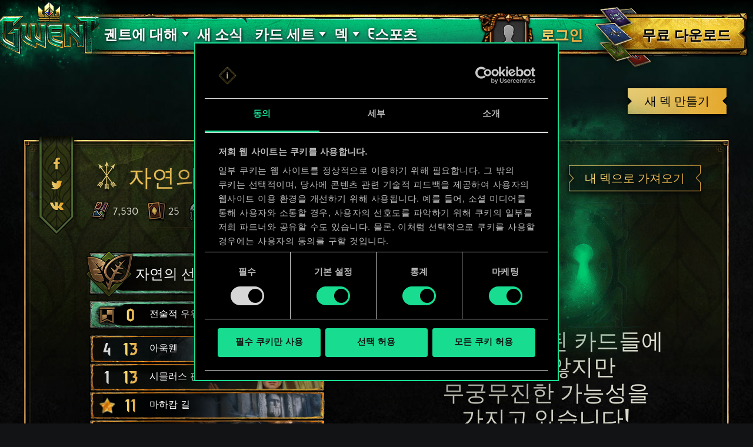

--- FILE ---
content_type: text/html; charset=UTF-8
request_url: https://www.playgwent.com/ko/decks/3efd827b39b4946a0ae4e41bc0892d45
body_size: 17303
content:
<!DOCTYPE html><html class="no-js" lang="ko" id="app" prefix="og: http://ogp.me/ns#" data-locale="ko_KR"><head><meta charset="utf-8"><meta http-equiv="x-ua-compatible" content="ie=edge"><meta name="viewport" content="width=device-width, initial-scale=1.0"><meta class="foundation-mq"><title>궨트: 더 위쳐 카드게임</title><link rel="apple-touch-icon" sizes="57x57" href="/favicons/apple-touch-icon-57x57.png"><link rel="apple-touch-icon" sizes="60x60" href="/favicons/apple-touch-icon-60x60.png"><link rel="apple-touch-icon" sizes="72x72" href="/favicons/apple-touch-icon-72x72.png"><link rel="apple-touch-icon" sizes="76x76" href="/favicons/apple-touch-icon-76x76.png"><link rel="apple-touch-icon" sizes="114x114" href="/favicons/apple-touch-icon-114x114.png"><link rel="apple-touch-icon" sizes="120x120" href="/favicons/apple-touch-icon-120x120.png"><link rel="apple-touch-icon" sizes="144x144" href="/favicons/apple-touch-icon-144x144.png"><link rel="apple-touch-icon" sizes="152x152" href="/favicons/apple-touch-icon-152x152.png"><link rel="apple-touch-icon" sizes="180x180" href="/favicons/apple-touch-icon-180x180.png"><link rel="icon" type="image/png" href="/favicons/favicon-32x32.png" sizes="32x32"><link rel="icon" type="image/png" href="/favicons/android-chrome-192x192.png" sizes="192x192"><link rel="icon" type="image/png" href="/favicons/favicon-96x96.png" sizes="96x96"><link rel="icon" type="image/png" href="/favicons/favicon-16x16.png" sizes="16x16"><link rel="manifest" href="https://www.playgwent.com/favicons/manifest.json"><link rel="mask-icon" href="/favicons/safari-pinned-tab.svg" color="#dc050d"><link rel="shortcut icon" href="/favicons/favicon.ico"><link rel="alternate" href="https://www.playgwent.com/en/decks/3efd827b39b4946a0ae4e41bc0892d45" hreflang="en"><link rel="alternate" href="https://www.playgwent.com/pl/decks/3efd827b39b4946a0ae4e41bc0892d45" hreflang="pl"><link rel="alternate" href="https://www.playgwent.com/ru/decks/3efd827b39b4946a0ae4e41bc0892d45" hreflang="ru"><link rel="alternate" href="https://www.playgwent.com/de/decks/3efd827b39b4946a0ae4e41bc0892d45" hreflang="de"><link rel="alternate" href="https://www.playgwent.com/fr/decks/3efd827b39b4946a0ae4e41bc0892d45" hreflang="fr"><link rel="alternate" href="https://www.playgwent.com/pt-BR/decks/3efd827b39b4946a0ae4e41bc0892d45" hreflang="pt-BR"><link rel="alternate" href="https://www.playgwent.com/es/decks/3efd827b39b4946a0ae4e41bc0892d45" hreflang="es"><link rel="alternate" href="https://www.playgwent.com/it/decks/3efd827b39b4946a0ae4e41bc0892d45" hreflang="it"><link rel="alternate" href="https://www.playgwent.com/ja/decks/3efd827b39b4946a0ae4e41bc0892d45" hreflang="ja"><link rel="alternate" href="https://www.playgwent.com/ko/decks/3efd827b39b4946a0ae4e41bc0892d45" hreflang="ko"><link rel="alternate" href="https://www.playgwent.com/zh-cn/decks/3efd827b39b4946a0ae4e41bc0892d45" hreflang="zh-cn"><link rel="canonical" href="https://www.playgwent.com/ko/decks/3efd827b39b4946a0ae4e41bc0892d45"><meta name="msapplication-TileColor" content="#ffffff"><meta name="msapplication-TileImage" content="/favicons/mstile-144x144.png"><meta name="msapplication-config" content="https://www.playgwent.com/favicons/browserconfig.xml"><meta name="theme-color" content="#ffffff"><link rel="stylesheet" href="https://www.playgwent.com/build/css/app-7bef28042c3aecdaffa0.css"><link rel="stylesheet" href="https://www.playgwent.com/build/css/netdecking-4f3a327f5cd405a93f08.css"><meta name="description" content="궨트에 빠져보세요 - 운이 아닌 실력으로 승부하는 전략 카드게임입니다."><meta property="og:locale:alternate" content="en_US"><meta property="og:locale:alternate" content="pl_PL"><meta property="og:locale:alternate" content="ru_RU"><meta property="og:locale:alternate" content="de_DE"><meta property="og:locale:alternate" content="fr_FR"><meta property="og:locale:alternate" content="pt_BR"><meta property="og:locale:alternate" content="es_ES"><meta property="og:locale:alternate" content="it_IT"><meta property="og:locale:alternate" content="ja_JP"><meta property="og:locale" content="ko_KR"><meta property="og:locale:alternate" content="zh_Hans"><meta property="og:type" content="website"><meta property="og:title" content="궨트: 더 위쳐 카드게임"><meta property="og:description" content="위쳐 세계관에서 가장 사랑받는 카드 게임을 만나보세요! 궨트는 적절한 전략, 신속한 판단 그리고 신중하게 구성한 덱을 무기 삼아 상대와 빠른 페이스로 전투를 벌이는 게임입니다."><meta property="og:site_name" content="궨트: 더 위쳐 카드게임"><meta property="og:image" content="https://www.playgwent.com/build/img/thumbnail/social-ko-44256ac9.jpg"><meta property="og:url" content="https://www.playgwent.com/ko/decks/3efd827b39b4946a0ae4e41bc0892d45"><meta name="twitter:card" content="summary"><meta name="twitter:site" content="@PlayGwent"><meta name="twitter:creator" content="@PlayGwent"><script>
          window.addEventListener('CookiebotOnDialogDisplay', function (e) {
            var el = document.getElementById('CybotCookiebotDialogPoweredbyImage');
            if (el) el.src = 'https://www.playgwent.com/build/img/cookies-icon-7454e042.png';
          }, false);
        </script><!-- Page hiding snippet (recommended) --><style>.async-hide { opacity: 0 !important} </style><script>(function(a,s,y,n,c,h,i,d,e){s.className+=' '+y;
        h.end=i=function(){s.className=s.className.replace(RegExp(' ?'+y),'')};
        (a[n]=a[n]||[]).hide=h;setTimeout(function(){i();h.end=null},c);
        })(window,document.documentElement,'async-hide','dataLayer',4000,{'GTM-PTRDF5W':true});</script><script>
            function readCookie(name) {
                var nameEQ = name + "=";
                var ca = document.cookie.split(';');
                for (var i = 0; i < ca.length; i++) {
                    var c = ca[i];
                    while (c.charAt(0) == ' ') c = c.substring(1, c.length);
                    if (c.indexOf(nameEQ) == 0) return c.substring(nameEQ.length, c.length);
                }
                return null;
            }

            function createCookie(name, value, days) {
                if (days) {
                    var date = new Date();
                    date.setTime(date.getTime() + (days * 24 * 60 * 60 * 1000));
                    var expires = "; expires=" + date.toGMTString();
                }
                else var expires = "";
                document.cookie = name + "=" + value + expires + "; path=/";
            }

            function isValid(val) {
                return val && val.length;
            }

            function deleteCookie(name, path, domain ) {
                document.cookie = name + "=" +
                    ((path) ? ";path="+path:"")+
                    ((domain)?";domain="+domain:"") +
                    ";expires=Thu, 01 Jan 1970 00:00:01 GMT";

            }

            function getCookies(){
              var pairs = document.cookie.split(";");
              var cookies = {};
              for (var i=0; i<pairs.length; i++){
                var pair = pairs[i].split("=");
                cookies[(pair[0]+'').trim()] = decodeURIComponent(pair[1]);
              }
              return cookies;
            }

            function getParameterByName(name, url) {
                if (!url) url = window.location.href;
                name = name.replace(/[\[\]]/g, "\\$&");
                var regex = new RegExp("[?&]" + name + "(=([^&#]*)|&|#|$)"),
                    results = regex.exec(url);
                if (!results) return null;
                if (!results[2]) return '';
                return decodeURIComponent(results[2].replace(/\+/g, " "));
            }

            function getQueryParams(qs) {
              qs = qs.split('+').join(' ');
              var params = {}, tokens,
                re = /[?&]?([^=]+)=([^&]*)/g;
              while (tokens = re.exec(qs)) {
                params[decodeURIComponent(tokens[1])] = decodeURIComponent(tokens[2]);
              }
              return params;
            }

            function randomKey(obj) {
              var keys = Object.keys(obj);
              return keys[ keys.length * Math.random() << 0];
            }

            var pp = getParameterByName('pp');
            if (pp && pp.length) {
                createCookie('_pp', pp);
            }

            (function () {
              var cs = getCookies();
              var us = getParameterByName('utm_source');
              var oc = ['pub_id', 'sub_id', 'admitad_uid'];
              if (us && us.length) {
                for (var key in cs) {
                  if (key.startsWith('utm_')) {
                    createCookie(key, "", -1);
                  }
                }
              }

              var qp = getQueryParams(location.search);
              for (var key in qp) {
                if (key.startsWith('utm_') || oc.indexOf(key) > -1) {
                  createCookie(key, qp[key], 365);
                }
              }
            })();
        </script><!-- Google Tag Manager --><script>(function(w,d,s,l,i){w[l]=w[l]||[];w[l].push({'gtm.start':
            new Date().getTime(),event:'gtm.js'});var f=d.getElementsByTagName(s)[0],
            j=d.createElement(s),dl=l!='dataLayer'?'&l='+l:'';j.async=true;j.src=
            'https://www.googletagmanager.com/gtm.js?id='+i+dl;f.parentNode.insertBefore(j,f);
            })(window,document,'script','dataLayer','GTM-PTRDF5W');</script><!-- End Google Tag Manager --><meta name="facebook-domain-verification" content="rvlisn7cq8cidc5pxkmstuw2reovpd"></head><body class="t-black p-netdecking " data-analytics-page="homepage"><!-- Google Tag Manager (noscript) --><noscript><iframe src="https://www.googletagmanager.com/ns.html?id=GTM-PTRDF5W" height="0" width="0" style="display:none;visibility:hidden"></iframe></noscript><!-- End Google Tag Manager (noscript) --><script>
            var isMobile = (/mobile/i.test(navigator.userAgent) && ('ontouchstart' in window || (window.DocumentTouch && document instanceof DocumentTouch)));
            document.body.className += (isMobile ? ' mobile' : ' desktop');
        </script><script>
        if(/\/no-cache/.test(window.location.href))
      window.history.replaceState(null, '',window.location.href.replace('/no-cache',''));
      </script><header class="header" data-analytics-region="header"><a href="/ko" class="btn-crown"></a><button class="btn-nav"><i></i><i></i><i></i></button><div class="header__nav" data-analytics-region="nav full menu"><ul class="menu"><li class="menu__logo"><a href="/ko"><img src="/build/img/logo/logo-gwent-big-ko-c431c38c.png"
                alt="궨트: 더 위쳐 카드게임"></a></li><li class="menu__submenu menu__about"><a href="/ko/join"><span data-text="궨트에 대해">궨트에 대해</span></a><div><ul><li><a href="/ko/updates/crimson-curse"><span>핏빛 저주</span></a></li><li><a href="/ko/join"><span>궨트 플레이 방법</span></a></li><li><a href="/ko/invite-a-friend"><span>친구 초대하기</span></a></li><li ><a href="/ko/media"><span>미디어</span></a></li><li><a href="/ko/faq"><span>자주 묻는 질문들</span></a></li><li><a href="https://support.cdprojektred.com/" target="_blank"><span>고객 지원</span></a></li></ul></div></li><li ><a href="/ko/news"><span>새 소식</span></a></li><li><a href="/ko/decks"><span>덱</span></a></li><li><a href="https://masters.playgwent.com"><span>e스포츠</span></a></li><li><a href="https://forums.cdprojektred.com/forum/en/gwent" target="_blank"><span>커뮤니티</span></a></li><li><a ga-on="click" ga-event-category="Button" ga-event-action="Play Free" ga-event-label="menu" href="/ko/play-gog" class="play-gog-menu"><span>무료 다운로드 </span></a></li><li class="menu__faq"><a href="/ko/faq" class="faq"><span>자주 묻는 질문들</span></a></li><li class="menu__submenu"><a href=""><i class="ics flag-ko"></i><span>한국어</span></a><ul class="flags" data-submenu><li><a class="no-pjax" data-analytics-title="select locale: en" href="/en/decks/3efd827b39b4946a0ae4e41bc0892d45"><i class="ics flag-en"></i><span>English</span></a></li><li><a class="no-pjax" data-analytics-title="select locale: pl" href="/pl/decks/3efd827b39b4946a0ae4e41bc0892d45"><i class="ics flag-pl"></i><span>Polski</span></a></li><li><a class="no-pjax" data-analytics-title="select locale: ru" href="/ru/decks/3efd827b39b4946a0ae4e41bc0892d45"><i class="ics flag-ru"></i><span>Русский</span></a></li><li><a class="no-pjax" data-analytics-title="select locale: de" href="/de/decks/3efd827b39b4946a0ae4e41bc0892d45"><i class="ics flag-de"></i><span>Deutsch</span></a></li><li><a class="no-pjax" data-analytics-title="select locale: fr" href="/fr/decks/3efd827b39b4946a0ae4e41bc0892d45"><i class="ics flag-fr"></i><span>Français</span></a></li><li><a class="no-pjax" data-analytics-title="select locale: pt-BR" href="/pt-BR/decks/3efd827b39b4946a0ae4e41bc0892d45"><i class="ics flag-pt-BR"></i><span>Português (BR)</span></a></li><li><a class="no-pjax" data-analytics-title="select locale: es" href="/es/decks/3efd827b39b4946a0ae4e41bc0892d45"><i class="ics flag-es"></i><span>Español</span></a></li><li><a class="no-pjax" data-analytics-title="select locale: it" href="/it/decks/3efd827b39b4946a0ae4e41bc0892d45"><i class="ics flag-it"></i><span>Italiano</span></a></li><li><a class="no-pjax" data-analytics-title="select locale: ja" href="/ja/decks/3efd827b39b4946a0ae4e41bc0892d45"><i class="ics flag-ja"></i><span>日本語</span></a></li><li><a class="no-pjax" data-analytics-title="select locale: ko" href="/ko/decks/3efd827b39b4946a0ae4e41bc0892d45"><i class="ics flag-ko"></i><span>한국어</span></a></li><li><a class="no-pjax" data-analytics-title="select locale: zh-cn" href="/zh-cn/decks/3efd827b39b4946a0ae4e41bc0892d45"><i class="ics flag-zh-cn"></i><span>简体中文</span></a></li></ul></li></ul></div><div class="header-menu"><div class="header-menu__content"><div class="header-menu__wrapper"><div class="header-menu__left"><div class="header-menu__left-mobile"><span class="header-menu__left-bar bar-one"></span><span class="header-menu__left-bar bar-two"></span><span class="header-menu__left-bar bar-three"></span></div><div class="header-menu__left-logo"><a href="/ko"><img src="/build/img/logo/logo-gwent-big-ko-c431c38c.png" alt="궨트: 더 위쳐 카드게임"></a></div><nav class="header-menu__left-menu"><ul><li class="header-menu__submenu"><a href="/ko/join"><span data-text="궨트에 대해">궨트에 대해</span></a><div class="header-menu__submenu-content"><ul><li><a href="https://forums.cdprojektred.com/forum/en/gwent" target="_blank"><span>커뮤니티</span></a></li><li><a href="/ko/join"><span>궨트 플레이 방법</span></a></li><li ><a href="/ko/media"><span>미디어</span></a></li><li><a href="/ko/faq"><span>자주 묻는 질문들</span></a></li><li><a href="https://support.cdprojektred.com/" target="_blank"><span>고객 지원</span></a></li></ul></div></li><li ><a href="/ko/news"><span data-text="새 소식">새 소식</span></a></li><li class="header-menu__submenu header-menu__submenu-cardsets"><a href=""><span data-text="카드 세트">카드 세트</span></a><div class="header-menu__submenu-content"><ul><li><a href="/ko/updates/black-sun"><span>검은 태양</span></a></li><li><a href="/ko/updates/price-of-power"><span>힘의 대가</span></a></li><li><a href="/ko/updates/way-of-the-witcher"><span>위쳐의 길</span></a></li><li><a href="/ko/updates/master-mirror"><span>마스터 미러</span></a></li><li><a href="/ko/updates/merchants-of-ofir"><span>오피에르의 상인들</span></a></li><li><a href="/ko/updates/iron-judgment"><span>철의 심판</span></a></li><li><a href="/ko/updates/novigrad"><span>노비그라드</span></a></li><li><a href="/ko/updates/crimson-curse"><span>핏빛 저주</span></a></li></ul></div></li><li class="header-menu__submenu header-menu__submenu-decks"><a href=""><span data-text="덱">덱</span></a><div class="header-menu__submenu-content"><ul><li><a href="/ko/decks/builder/create-new/factions-and-abilities"><span data-text="덱 생성">덱 생성</span></a></li><li><a href="/ko/decks/builder"><span data-text="라이브러리">라이브러리</span></a></li><li><a href="/ko/decks"><span data-text="덱 가이드">덱 가이드</span></a></li></ul></div></li><li><a href="https://masters.playgwent.com"><span data-text="e스포츠">e스포츠</span></a></li><li><a ga-on="click" ga-event-category="Button" ga-event-action="Play Free" ga-event-label="menu" href="/ko/play-gog" class="play-gog-menu"><span data-text="무료 다운로드 ">무료 다운로드 </span></a></li><li class="header-menu__submenu-faq"><a href="/ko/faq" class="faq"><span data-text="자주 묻는 질문들">자주 묻는 질문들</span></a></li><li class="header-menu__submenu-langs"><a href=""><i class="ics flag-ko"></i><span data-text="한국어">한국어</span></a><ul class="flags" data-submenu><li><a class="no-pjax" data-analytics-title="select locale: en" href="/en/decks/3efd827b39b4946a0ae4e41bc0892d45"><i class="ics flag-en"></i><span>English</span></a></li><li><a class="no-pjax" data-analytics-title="select locale: pl" href="/pl/decks/3efd827b39b4946a0ae4e41bc0892d45"><i class="ics flag-pl"></i><span>Polski</span></a></li><li><a class="no-pjax" data-analytics-title="select locale: ru" href="/ru/decks/3efd827b39b4946a0ae4e41bc0892d45"><i class="ics flag-ru"></i><span>Русский</span></a></li><li><a class="no-pjax" data-analytics-title="select locale: de" href="/de/decks/3efd827b39b4946a0ae4e41bc0892d45"><i class="ics flag-de"></i><span>Deutsch</span></a></li><li><a class="no-pjax" data-analytics-title="select locale: fr" href="/fr/decks/3efd827b39b4946a0ae4e41bc0892d45"><i class="ics flag-fr"></i><span>Français</span></a></li><li><a class="no-pjax" data-analytics-title="select locale: pt-BR" href="/pt-BR/decks/3efd827b39b4946a0ae4e41bc0892d45"><i class="ics flag-pt-BR"></i><span>Português (BR)</span></a></li><li><a class="no-pjax" data-analytics-title="select locale: es" href="/es/decks/3efd827b39b4946a0ae4e41bc0892d45"><i class="ics flag-es"></i><span>Español</span></a></li><li><a class="no-pjax" data-analytics-title="select locale: it" href="/it/decks/3efd827b39b4946a0ae4e41bc0892d45"><i class="ics flag-it"></i><span>Italiano</span></a></li><li><a class="no-pjax" data-analytics-title="select locale: ja" href="/ja/decks/3efd827b39b4946a0ae4e41bc0892d45"><i class="ics flag-ja"></i><span>日本語</span></a></li><li><a class="no-pjax" data-analytics-title="select locale: ko" href="/ko/decks/3efd827b39b4946a0ae4e41bc0892d45"><i class="ics flag-ko"></i><span>한국어</span></a></li><li><a class="no-pjax" data-analytics-title="select locale: zh-cn" href="/zh-cn/decks/3efd827b39b4946a0ae4e41bc0892d45"><i class="ics flag-zh-cn"></i><span>简体中文</span></a></li></ul></li></ul></nav></div><div class="header-menu__right"><ul class="header-menu__right-profile"><li class="header-menu__profile-login"><a href="#"><div class="header-menu__profile-avatar"></div><span data-text="로그인">로그인</span><form id="loginForm" method="post" action="/ko/profile"></form></a></li><li class="header-menu__profile-logged"><a class="header-menu__profile-url" href="#"><div class="header-menu__profile-avatar"><img src=""><div class="header-menu__profile-avatar-border"><img src=""></div></div><span class="header-menu__profile-username" data-text=""></span></a></li><li><a href="#" class="header-menu__profile-login-mobile"><div class="header-menu__profile-avatar"><img src=""></div><span data-text="로그인">로그인</span></a></li><li class="header-menu__profile-dropdown-settings"><div><ul><li><a class="header-menu__profile-url" href=""><span>내 프로필 보기</span></a></li><li><div class="header-menu__profile-settings"><div class="c-spinner"><div class="c-spinner__bounce"><div></div><div></div></div></div><form name="profile_settings" method="post" action="/ko/profile/settings/ajax" class="c-form" novalidate="novalidate" autocomplete="off"><div class="form-widget"><label class="required">프로필 공개 설정</label><div id="profile_settings_visibility"><input type="radio" id="profile_settings_visibility_0" name="profile_settings[visibility]" required="required" value="PUBLIC" checked="checked" /><label for="profile_settings_visibility_0" class="required">공개</label><input type="radio" id="profile_settings_visibility_1" name="profile_settings[visibility]" required="required" value="PRIVATE" /><label for="profile_settings_visibility_1" class="required">비공개</label></div><p>프로필을 <strong>비공개</strong>로 설정하면 프로필 내용을 자신만 볼 수 있습니다. 하지만 원한다면 Facebook이나 Twitter에 자신의 배지와 Gwent 순위, 전적을 공유할 수 있습니다.<br /><br />
 프로필 공개 설정을 변경하고 몇 분 정도 지나야 변경 사항이 적용됩니다.</p></div></form></div></li><li><a class="header-menu__profile-logout" href=""><span>로그아웃</span><form id="logoutForm" method="post" action="/ko/profile/logout"></form></a></li></ul></div></li><script>
      var pru = readCookie('_pru');
      var prb = readCookie('_prb');
      var prbp = decodeURIComponent(readCookie('_prbp'));
      var pra = readCookie('_pra');
      var prap = decodeURIComponent(readCookie('_prap'));
      var prv = readCookie('_prv');

      var cdn = (document.documentElement.lang==='zh-cn') ? 'https://cdn-l-playgwent.gwent.cn/zh-cn' : 'https://cdn-l-playgwent.cdprojektred.com';

      if (isValid(pru) && isValid(pra) && isValid(prv)) {
          var avatarSrc = (prap && prap != 'null') ? prap : cdn+'/avatars/'+pra+'.jpg';
          [].map.call(document.querySelectorAll('.header-menu__profile-avatar>img'), function(el) {
            el.setAttribute('src', avatarSrc);
          });
          if (isValid(prb)) {
              var borderSrc = (prbp && prbp != 'null') ? prbp : cdn+'/borders/'+prb+'.png';
              document.querySelector('.header-menu__profile-avatar-border img').setAttribute('src', borderSrc);
              document.querySelector('.header-menu__profile-logged .header-menu__profile-avatar').dataset.border = prb;
          } else {
              [].map.call(document.querySelectorAll('.header-menu__profile-logged .header-menu__profile-avatar'), function(el) {
                el.classList.add('no-border');
              });
          }
          document.querySelector('.header-menu__right-profile .header-menu__profile-username').textContent = pru;
      }

  </script></ul><div class="header-menu__right-playfree"><a ga-on="click,auxclick" ga-event-category="Button" ga-event-action="Play Free" ga-event-label="menu" data-analytics-title="signup" href="/ko/play-gog" class="play-gog-menu" ><span data-text="무료 다운로드 ">무료 다운로드 </span></a></div></div></div></div></div></header><div class="wrapper"><div class="content"><div id="root"
         data-url-base="/ko/decks"
         data-route-base="/ko/decks"
         data-locale="ko"
         data-languages="[{&quot;label&quot;:&quot;English&quot;,&quot;locale&quot;:&quot;en&quot;,&quot;icon&quot;:&quot;ics flag-en&quot;},{&quot;label&quot;:&quot;Polski&quot;,&quot;locale&quot;:&quot;pl&quot;,&quot;icon&quot;:&quot;ics flag-pl&quot;},{&quot;label&quot;:&quot;\u0420\u0443\u0441\u0441\u043a\u0438\u0439&quot;,&quot;locale&quot;:&quot;ru&quot;,&quot;icon&quot;:&quot;ics flag-ru&quot;},{&quot;label&quot;:&quot;Deutsch&quot;,&quot;locale&quot;:&quot;de&quot;,&quot;icon&quot;:&quot;ics flag-de&quot;},{&quot;label&quot;:&quot;Fran\u00e7ais&quot;,&quot;locale&quot;:&quot;fr&quot;,&quot;icon&quot;:&quot;ics flag-fr&quot;},{&quot;label&quot;:&quot;Portugu\u00eas (BR)&quot;,&quot;locale&quot;:&quot;pt-BR&quot;,&quot;icon&quot;:&quot;ics flag-pt-BR&quot;},{&quot;label&quot;:&quot;Espa\u00f1ol&quot;,&quot;locale&quot;:&quot;es&quot;,&quot;icon&quot;:&quot;ics flag-es&quot;},{&quot;label&quot;:&quot;Italiano&quot;,&quot;locale&quot;:&quot;it&quot;,&quot;icon&quot;:&quot;ics flag-it&quot;},{&quot;label&quot;:&quot;\u65e5\u672c\u8a9e&quot;,&quot;locale&quot;:&quot;ja&quot;,&quot;icon&quot;:&quot;ics flag-ja&quot;},{&quot;label&quot;:&quot;\ud55c\uad6d\uc5b4&quot;,&quot;locale&quot;:&quot;ko&quot;,&quot;icon&quot;:&quot;ics flag-ko&quot;},{&quot;label&quot;:&quot;\u7b80\u4f53\u4e2d\u6587&quot;,&quot;locale&quot;:&quot;zh-cn&quot;,&quot;icon&quot;:&quot;ics flag-zh-cn&quot;}]"
         data-state='{&quot;deck&quot;:{&quot;id&quot;:1812984,&quot;hash&quot;:&quot;3efd827b39b4946a0ae4e41bc0892d45&quot;,&quot;srcCardTemplates&quot;:[200236,201779,200209,200165,202263,202269,113305,113305,202269,202219,202203,202219,202475,202539,202539,202673,202678,202678,202985,203047,203152,203152,203151,203151,203149,203279],&quot;dataVersionCrc&quot;:&quot;1429801036&quot;,&quot;craftingCost&quot;:7530,&quot;provisionsCost&quot;:167,&quot;cardsCount&quot;:25,&quot;unitsCount&quot;:13,&quot;leader&quot;:{&quot;craftingCost&quot;:0,&quot;slotImg&quot;:{&quot;small&quot;:&quot;\/uploads\/media\/assets_slot\/0001\/47\/thumb_46739_assets_slot_small_0b0b20fb3720c0dffadd2bd82161bfc7d5d0498a.jpg&quot;,&quot;big&quot;:&quot;\/uploads\/media\/assets_slot\/0001\/47\/thumb_46739_assets_slot_big_d737fa657d5e24c5f3b47e51ce9d191611935b88.jpg&quot;},&quot;slotImgCn&quot;:null,&quot;previewImg&quot;:{&quot;small&quot;:&quot;\/uploads\/media\/assets_preview\/0001\/47\/thumb_46736_assets_preview_small_3173259096871829ad0eccd1d7cf343035df7696.jpg&quot;,&quot;big&quot;:&quot;\/uploads\/media\/assets_preview\/0001\/47\/thumb_46736_assets_preview_big_9daff2a81e4074cce6f6e610562a3f7261eeb4d9.jpg&quot;},&quot;previewImgCn&quot;:null,&quot;thumbnailImg&quot;:null,&quot;thumbnailImgCn&quot;:null,&quot;abilityImg&quot;:{&quot;small&quot;:&quot;\/uploads\/media\/assets_ability_icon\/0001\/37\/29b39d800c34641bd6c1ef6f2c9b6e8f14b9f828.png&quot;,&quot;big&quot;:&quot;\/uploads\/media\/assets_ability_icon\/0001\/37\/29b39d800c34641bd6c1ef6f2c9b6e8f14b9f828.png&quot;},&quot;abilityImgCn&quot;:null,&quot;localizedName&quot;:&quot;\uc790\uc5f0\uc758 \uc120\ubb3c&quot;,&quot;tooltip&quot;:[[{&quot;type&quot;:&quot;keyword&quot;,&quot;key&quot;:&quot;symbiosis&quot;,&quot;value&quot;:&quot;\uacf5\uc0dd&quot;},{&quot;type&quot;:&quot;text&quot;,&quot;value&quot;:&quot;.&quot;}],[{&quot;type&quot;:&quot;keyword&quot;,&quot;key&quot;:&quot;order&quot;,&quot;value&quot;:&quot;\uba85\ub839&quot;},{&quot;type&quot;:&quot;text&quot;,&quot;value&quot;:&quot;: \uc544\uad70\uc5d0 2\ud134 \ub3d9\uc548 &quot;},{&quot;type&quot;:&quot;keyword&quot;,&quot;key&quot;:&quot;vitality&quot;,&quot;value&quot;:&quot;\ud65c\ub825&quot;},{&quot;type&quot;:&quot;text&quot;,&quot;value&quot;:&quot;\uc744 \uc900\ub2e4. &quot;},{&quot;type&quot;:&quot;keyword&quot;,&quot;key&quot;:&quot;charge&quot;,&quot;value&quot;:&quot;\ucda9\uc804&quot;},{&quot;type&quot;:&quot;text&quot;,&quot;value&quot;:&quot;: 3.&quot;}],[],[{&quot;type&quot;:&quot;text&quot;,&quot;value&quot;:&quot;\uc774 \ub2a5\ub825\uc740 \ub371\uc758 \uc720\uc9c0\ube44 \ud55c\ub3c4\ub97c 15 \ub298\ub9b0\ub2e4.&quot;}]],&quot;fluff&quot;:&quot;\ud3c9\ud654\ub86d\uac8c \uc0b4\ub824\uba74 \uba3c\uc800 \uc8fd\uc5ec\uc57c\uc8e0. \uc774\uac8c \ubc14\ub85c \uc778\uac04\uc758 \ud0c4\uc555\uc774 \uc57c\uae30\ud55c \uacb0\uacfc\uc785\ub2c8\ub2e4.&quot;,&quot;rarity&quot;:&quot;legendary&quot;,&quot;availability&quot;:{&quot;unknownEnum&quot;:false,&quot;value&quot;:1},&quot;repeatCount&quot;:0,&quot;ownable&quot;:true,&quot;categoryName&quot;:null,&quot;id&quot;:200165,&quot;name&quot;:&quot;Nature&#039;s Gift&quot;,&quot;faction&quot;:{&quot;short&quot;:&quot;sco&quot;,&quot;slug&quot;:&quot;scoiatael&quot;},&quot;cardGroup&quot;:&quot;leader&quot;,&quot;power&quot;:0,&quot;provisionsCost&quot;:15,&quot;type&quot;:&quot;leader&quot;,&quot;primaryCategoryId&quot;:null,&quot;categoryIds&quot;:[],&quot;secondaryFactions&quot;:[],&quot;armour&quot;:0},&quot;modified&quot;:&quot;2025-12-31T22:56:42+00:00&quot;,&quot;faction&quot;:{&quot;short&quot;:&quot;sco&quot;,&quot;slug&quot;:&quot;scoiatael&quot;},&quot;stratagem&quot;:{&quot;craftingCost&quot;:0,&quot;slotImg&quot;:{&quot;small&quot;:&quot;\/uploads\/media\/assets_slot\/0001\/25\/thumb_24547_assets_slot_small.jpg&quot;,&quot;big&quot;:&quot;\/uploads\/media\/assets_slot\/0001\/25\/thumb_24547_assets_slot_big.jpg&quot;},&quot;slotImgCn&quot;:null,&quot;previewImg&quot;:{&quot;small&quot;:&quot;\/uploads\/media\/assets_preview\/0001\/29\/thumb_28564_assets_preview_small.jpg&quot;,&quot;big&quot;:&quot;\/uploads\/media\/assets_preview\/0001\/29\/thumb_28564_assets_preview_big.jpg&quot;},&quot;previewImgCn&quot;:null,&quot;thumbnailImg&quot;:null,&quot;thumbnailImgCn&quot;:null,&quot;abilityImg&quot;:null,&quot;abilityImgCn&quot;:null,&quot;localizedName&quot;:&quot;\uc804\uc220\uc801 \uc6b0\uc704&quot;,&quot;tooltip&quot;:[[{&quot;type&quot;:&quot;keyword&quot;,&quot;key&quot;:&quot;order&quot;,&quot;value&quot;:&quot;\uba85\ub839&quot;},{&quot;type&quot;:&quot;text&quot;,&quot;value&quot;:&quot;: \uc544\uad70\uc744 5 \uc99d\ud3ed\ud55c\ub2e4.&quot;}]],&quot;fluff&quot;:&quot;\uc78a\uc9c0 \ub9c8\ub77c! \uba3c\uc800 \uce7c\uc744 \ube7c\ub294 \ucabd\uc774 \uc720\ub9ac\ud558\ub2e4\ub294 \uc0ac\uc2e4\uc744!&quot;,&quot;rarity&quot;:&quot;legendary&quot;,&quot;availability&quot;:{&quot;unknownEnum&quot;:false,&quot;value&quot;:0},&quot;repeatCount&quot;:0,&quot;ownable&quot;:false,&quot;categoryName&quot;:null,&quot;id&quot;:202140,&quot;name&quot;:&quot;Tactical Advantage&quot;,&quot;faction&quot;:{&quot;short&quot;:&quot;neu&quot;,&quot;slug&quot;:&quot;neutral&quot;},&quot;cardGroup&quot;:&quot;gold&quot;,&quot;power&quot;:0,&quot;provisionsCost&quot;:0,&quot;type&quot;:&quot;stratagem&quot;,&quot;primaryCategoryId&quot;:null,&quot;categoryIds&quot;:[],&quot;secondaryFactions&quot;:[],&quot;armour&quot;:0},&quot;deck&quot;:{&quot;leader&quot;:{&quot;craftingCost&quot;:0,&quot;slotImg&quot;:{&quot;small&quot;:&quot;\/uploads\/media\/assets_slot\/0001\/47\/thumb_46739_assets_slot_small_0b0b20fb3720c0dffadd2bd82161bfc7d5d0498a.jpg&quot;,&quot;big&quot;:&quot;\/uploads\/media\/assets_slot\/0001\/47\/thumb_46739_assets_slot_big_d737fa657d5e24c5f3b47e51ce9d191611935b88.jpg&quot;},&quot;slotImgCn&quot;:null,&quot;previewImg&quot;:{&quot;small&quot;:&quot;\/uploads\/media\/assets_preview\/0001\/47\/thumb_46736_assets_preview_small_3173259096871829ad0eccd1d7cf343035df7696.jpg&quot;,&quot;big&quot;:&quot;\/uploads\/media\/assets_preview\/0001\/47\/thumb_46736_assets_preview_big_9daff2a81e4074cce6f6e610562a3f7261eeb4d9.jpg&quot;},&quot;previewImgCn&quot;:null,&quot;thumbnailImg&quot;:null,&quot;thumbnailImgCn&quot;:null,&quot;abilityImg&quot;:{&quot;small&quot;:&quot;\/uploads\/media\/assets_ability_icon\/0001\/37\/29b39d800c34641bd6c1ef6f2c9b6e8f14b9f828.png&quot;,&quot;big&quot;:&quot;\/uploads\/media\/assets_ability_icon\/0001\/37\/29b39d800c34641bd6c1ef6f2c9b6e8f14b9f828.png&quot;},&quot;abilityImgCn&quot;:null,&quot;localizedName&quot;:&quot;\uc790\uc5f0\uc758 \uc120\ubb3c&quot;,&quot;tooltip&quot;:[[{&quot;type&quot;:&quot;keyword&quot;,&quot;key&quot;:&quot;symbiosis&quot;,&quot;value&quot;:&quot;\uacf5\uc0dd&quot;},{&quot;type&quot;:&quot;text&quot;,&quot;value&quot;:&quot;.&quot;}],[{&quot;type&quot;:&quot;keyword&quot;,&quot;key&quot;:&quot;order&quot;,&quot;value&quot;:&quot;\uba85\ub839&quot;},{&quot;type&quot;:&quot;text&quot;,&quot;value&quot;:&quot;: \uc544\uad70\uc5d0 2\ud134 \ub3d9\uc548 &quot;},{&quot;type&quot;:&quot;keyword&quot;,&quot;key&quot;:&quot;vitality&quot;,&quot;value&quot;:&quot;\ud65c\ub825&quot;},{&quot;type&quot;:&quot;text&quot;,&quot;value&quot;:&quot;\uc744 \uc900\ub2e4. &quot;},{&quot;type&quot;:&quot;keyword&quot;,&quot;key&quot;:&quot;charge&quot;,&quot;value&quot;:&quot;\ucda9\uc804&quot;},{&quot;type&quot;:&quot;text&quot;,&quot;value&quot;:&quot;: 3.&quot;}],[],[{&quot;type&quot;:&quot;text&quot;,&quot;value&quot;:&quot;\uc774 \ub2a5\ub825\uc740 \ub371\uc758 \uc720\uc9c0\ube44 \ud55c\ub3c4\ub97c 15 \ub298\ub9b0\ub2e4.&quot;}]],&quot;fluff&quot;:&quot;\ud3c9\ud654\ub86d\uac8c \uc0b4\ub824\uba74 \uba3c\uc800 \uc8fd\uc5ec\uc57c\uc8e0. \uc774\uac8c \ubc14\ub85c \uc778\uac04\uc758 \ud0c4\uc555\uc774 \uc57c\uae30\ud55c \uacb0\uacfc\uc785\ub2c8\ub2e4.&quot;,&quot;rarity&quot;:&quot;legendary&quot;,&quot;availability&quot;:{&quot;unknownEnum&quot;:false,&quot;value&quot;:1},&quot;repeatCount&quot;:0,&quot;ownable&quot;:true,&quot;categoryName&quot;:null,&quot;id&quot;:200165,&quot;name&quot;:&quot;Nature&#039;s Gift&quot;,&quot;faction&quot;:{&quot;short&quot;:&quot;sco&quot;,&quot;slug&quot;:&quot;scoiatael&quot;},&quot;cardGroup&quot;:&quot;leader&quot;,&quot;power&quot;:0,&quot;provisionsCost&quot;:15,&quot;type&quot;:&quot;leader&quot;,&quot;primaryCategoryId&quot;:null,&quot;categoryIds&quot;:[],&quot;secondaryFactions&quot;:[],&quot;armour&quot;:0},&quot;stratagem&quot;:{&quot;craftingCost&quot;:0,&quot;slotImg&quot;:{&quot;small&quot;:&quot;\/uploads\/media\/assets_slot\/0001\/25\/thumb_24547_assets_slot_small.jpg&quot;,&quot;big&quot;:&quot;\/uploads\/media\/assets_slot\/0001\/25\/thumb_24547_assets_slot_big.jpg&quot;},&quot;slotImgCn&quot;:null,&quot;previewImg&quot;:{&quot;small&quot;:&quot;\/uploads\/media\/assets_preview\/0001\/29\/thumb_28564_assets_preview_small.jpg&quot;,&quot;big&quot;:&quot;\/uploads\/media\/assets_preview\/0001\/29\/thumb_28564_assets_preview_big.jpg&quot;},&quot;previewImgCn&quot;:null,&quot;thumbnailImg&quot;:null,&quot;thumbnailImgCn&quot;:null,&quot;abilityImg&quot;:null,&quot;abilityImgCn&quot;:null,&quot;localizedName&quot;:&quot;\uc804\uc220\uc801 \uc6b0\uc704&quot;,&quot;tooltip&quot;:[[{&quot;type&quot;:&quot;keyword&quot;,&quot;key&quot;:&quot;order&quot;,&quot;value&quot;:&quot;\uba85\ub839&quot;},{&quot;type&quot;:&quot;text&quot;,&quot;value&quot;:&quot;: \uc544\uad70\uc744 5 \uc99d\ud3ed\ud55c\ub2e4.&quot;}]],&quot;fluff&quot;:&quot;\uc78a\uc9c0 \ub9c8\ub77c! \uba3c\uc800 \uce7c\uc744 \ube7c\ub294 \ucabd\uc774 \uc720\ub9ac\ud558\ub2e4\ub294 \uc0ac\uc2e4\uc744!&quot;,&quot;rarity&quot;:&quot;legendary&quot;,&quot;availability&quot;:{&quot;unknownEnum&quot;:false,&quot;value&quot;:0},&quot;repeatCount&quot;:0,&quot;ownable&quot;:false,&quot;categoryName&quot;:null,&quot;id&quot;:202140,&quot;name&quot;:&quot;Tactical Advantage&quot;,&quot;faction&quot;:{&quot;short&quot;:&quot;neu&quot;,&quot;slug&quot;:&quot;neutral&quot;},&quot;cardGroup&quot;:&quot;gold&quot;,&quot;power&quot;:0,&quot;provisionsCost&quot;:0,&quot;type&quot;:&quot;stratagem&quot;,&quot;primaryCategoryId&quot;:null,&quot;categoryIds&quot;:[],&quot;secondaryFactions&quot;:[],&quot;armour&quot;:0},&quot;cards&quot;:[{&quot;craftingCost&quot;:80,&quot;slotImg&quot;:{&quot;small&quot;:&quot;\/uploads\/media\/assets_slot\/0001\/16\/thumb_15721_assets_slot_small.jpg&quot;,&quot;big&quot;:&quot;\/uploads\/media\/assets_slot\/0001\/16\/thumb_15721_assets_slot_big.jpg&quot;},&quot;slotImgCn&quot;:null,&quot;previewImg&quot;:{&quot;small&quot;:&quot;\/uploads\/media\/assets_preview\/0001\/26\/thumb_25360_assets_preview_small.jpg&quot;,&quot;big&quot;:&quot;\/uploads\/media\/assets_preview\/0001\/26\/thumb_25360_assets_preview_big.jpg&quot;},&quot;previewImgCn&quot;:null,&quot;thumbnailImg&quot;:null,&quot;thumbnailImgCn&quot;:null,&quot;abilityImg&quot;:null,&quot;abilityImgCn&quot;:null,&quot;localizedName&quot;:&quot;\ube7d\ube7d\ud55c \uc548\uac1c&quot;,&quot;tooltip&quot;:[[{&quot;type&quot;:&quot;text&quot;,&quot;value&quot;:&quot;\uc801 \uc804\uc5f4\uc5d0 3\ud134 \ub3d9\uc548 &quot;},{&quot;type&quot;:&quot;keyword&quot;,&quot;key&quot;:&quot;fog&quot;,&quot;value&quot;:&quot;\uc548\uac1c&quot;},{&quot;type&quot;:&quot;text&quot;,&quot;value&quot;:&quot;\ub97c &quot;},{&quot;type&quot;:&quot;keyword&quot;,&quot;key&quot;:&quot;spawn&quot;,&quot;value&quot;:&quot;\uc0dd\uc131&quot;},{&quot;type&quot;:&quot;text&quot;,&quot;value&quot;:&quot;\ud55c\ub2e4.&quot;}]],&quot;fluff&quot;:&quot;\ud6cc\ub96d\ud55c \uc9c0\ud718\uad00\uc740 \uc548\uac1c\ub97c \ubc18\uae30\uace0 \ud615\ud3b8\uc5c6\ub294 \uc9c0\ud718\uad00\uc740 \uc548\uac1c\ub97c \ub450\ub824\uc6cc\ud55c\ub2e4.&quot;,&quot;rarity&quot;:&quot;rare&quot;,&quot;availability&quot;:{&quot;unknownEnum&quot;:false,&quot;value&quot;:1},&quot;repeatCount&quot;:1,&quot;ownable&quot;:true,&quot;categoryName&quot;:&quot;\uc790\uc5f0&quot;,&quot;id&quot;:113305,&quot;name&quot;:&quot;Impenetrable Fog&quot;,&quot;faction&quot;:{&quot;short&quot;:&quot;neu&quot;,&quot;slug&quot;:&quot;neutral&quot;},&quot;cardGroup&quot;:&quot;bronze&quot;,&quot;power&quot;:0,&quot;provisionsCost&quot;:4,&quot;type&quot;:&quot;special&quot;,&quot;primaryCategoryId&quot;:89,&quot;categoryIds&quot;:[],&quot;secondaryFactions&quot;:[],&quot;armour&quot;:0},{&quot;craftingCost&quot;:800,&quot;slotImg&quot;:{&quot;small&quot;:&quot;\/uploads\/media\/assets_slot\/0001\/18\/thumb_17551_assets_slot_small.jpg&quot;,&quot;big&quot;:&quot;\/uploads\/media\/assets_slot\/0001\/18\/thumb_17551_assets_slot_big.jpg&quot;},&quot;slotImgCn&quot;:null,&quot;previewImg&quot;:{&quot;small&quot;:&quot;\/uploads\/media\/assets_preview\/0001\/28\/thumb_27520_assets_preview_small.jpg&quot;,&quot;big&quot;:&quot;\/uploads\/media\/assets_preview\/0001\/28\/thumb_27520_assets_preview_big.jpg&quot;},&quot;previewImgCn&quot;:null,&quot;thumbnailImg&quot;:null,&quot;thumbnailImgCn&quot;:null,&quot;abilityImg&quot;:null,&quot;abilityImgCn&quot;:null,&quot;localizedName&quot;:&quot;\uc0ac\uc2a4\ud0a4\uc544&quot;,&quot;tooltip&quot;:[[{&quot;type&quot;:&quot;keyword&quot;,&quot;key&quot;:&quot;deploy&quot;,&quot;value&quot;:&quot;\ubc30\uce58&quot;},{&quot;type&quot;:&quot;text&quot;,&quot;value&quot;:&quot;: \uc774 \uc804\uc5f4\uc5d0 \uc5d8\ud504 \uba85\uc0ac\uc218, \uc2dc\ub044\ub7ec\uc6b4 \ub4dc\uc6cc\ud504, \uc80a\uc740 \ub4dc\ub77c\uc774\uc5b4\ub4dc \uc911\uc5d0 \ud558\ub098\ub97c &quot;},{&quot;type&quot;:&quot;keyword&quot;,&quot;key&quot;:&quot;spawn&quot;,&quot;value&quot;:&quot;\uc0dd\uc131&quot;},{&quot;type&quot;:&quot;text&quot;,&quot;value&quot;:&quot;\ud55c\ub2e4.&quot;}],[{&quot;type&quot;:&quot;keyword&quot;,&quot;key&quot;:&quot;spawn&quot;,&quot;value&quot;:&quot;\uc0dd\uc131&quot;},{&quot;type&quot;:&quot;text&quot;,&quot;value&quot;:&quot;\ud55c \uc720\ub2db\uc5d0 \ub530\ub77c &quot;},{&quot;type&quot;:&quot;keyword&quot;,&quot;key&quot;:&quot;order&quot;,&quot;value&quot;:&quot;\uba85\ub839&quot;},{&quot;type&quot;:&quot;text&quot;,&quot;value&quot;:&quot; \ub2a5\ub825\uc744 \uc5bb\ub294\ub2e4.&quot;}],[{&quot;type&quot;:&quot;text&quot;,&quot;value&quot;:&quot;\uc5d8\ud504 \uba85\uc0ac\uc218 - &quot;},{&quot;type&quot;:&quot;keyword&quot;,&quot;key&quot;:&quot;order&quot;,&quot;value&quot;:&quot;\uba85\ub839&quot;},{&quot;type&quot;:&quot;text&quot;,&quot;value&quot;:&quot;: \uae09\uc2b5\uc744 &quot;},{&quot;type&quot;:&quot;keyword&quot;,&quot;key&quot;:&quot;spawn&quot;,&quot;value&quot;:&quot;\uc0dd\uc131&quot;},{&quot;type&quot;:&quot;text&quot;,&quot;value&quot;:&quot;\ud558\uc5ec \ub0b8\ub2e4.&quot;}],[{&quot;type&quot;:&quot;text&quot;,&quot;value&quot;:&quot;\uc2dc\ub044\ub7ec\uc6b4 \ub4dc\uc6cc\ud504 - &quot;},{&quot;type&quot;:&quot;keyword&quot;,&quot;key&quot;:&quot;order&quot;,&quot;value&quot;:&quot;\uba85\ub839&quot;},{&quot;type&quot;:&quot;text&quot;,&quot;value&quot;:&quot;: \ub2f4\uae08\uc9c8\uc744 &quot;},{&quot;type&quot;:&quot;keyword&quot;,&quot;key&quot;:&quot;spawn&quot;,&quot;value&quot;:&quot;\uc0dd\uc131&quot;},{&quot;type&quot;:&quot;text&quot;,&quot;value&quot;:&quot;\ud558\uc5ec \ub0b8\ub2e4.&quot;}],[{&quot;type&quot;:&quot;text&quot;,&quot;value&quot;:&quot;\uc80a\uc740 \ub4dc\ub77c\uc774\uc5b4\ub4dc - &quot;},{&quot;type&quot;:&quot;keyword&quot;,&quot;key&quot;:&quot;order&quot;,&quot;value&quot;:&quot;\uba85\ub839&quot;},{&quot;type&quot;:&quot;text&quot;,&quot;value&quot;:&quot;: \ub4dc\ub77c\uc774\uc5b4\ub4dc\uc758 \uac00\ud638\ub97c &quot;},{&quot;type&quot;:&quot;keyword&quot;,&quot;key&quot;:&quot;spawn&quot;,&quot;value&quot;:&quot;\uc0dd\uc131&quot;},{&quot;type&quot;:&quot;text&quot;,&quot;value&quot;:&quot;\ud558\uc5ec \ub0b8\ub2e4.&quot;}]],&quot;fluff&quot;:&quot;\uc9c4\uc815\ud55c \uc655\uc740 \ub3d9\ubd80\uc5d0 \uc0b4\uace0 \uc788\uc5b4. \ub2e4\ub978 \uc655\uc774\ub098 \uadf8\ub4e4\uc758 \uce6d\ud638 \ub530\uc708 \uc804\ud600 \uc2e0\uacbd \uc4f0\uc9c0 \uc54a\uc544.&quot;,&quot;rarity&quot;:&quot;legendary&quot;,&quot;availability&quot;:{&quot;unknownEnum&quot;:false,&quot;value&quot;:1},&quot;repeatCount&quot;:0,&quot;ownable&quot;:true,&quot;categoryName&quot;:&quot;\uc6a9, \ubcd1\uc0ac&quot;,&quot;id&quot;:200209,&quot;name&quot;:&quot;Saskia&quot;,&quot;faction&quot;:{&quot;short&quot;:&quot;sco&quot;,&quot;slug&quot;:&quot;scoiatael&quot;},&quot;cardGroup&quot;:&quot;gold&quot;,&quot;power&quot;:6,&quot;provisionsCost&quot;:11,&quot;type&quot;:&quot;unit&quot;,&quot;primaryCategoryId&quot;:63,&quot;categoryIds&quot;:[26],&quot;secondaryFactions&quot;:[],&quot;armour&quot;:0},{&quot;craftingCost&quot;:800,&quot;slotImg&quot;:{&quot;small&quot;:&quot;\/uploads\/media\/assets_slot\/0001\/18\/thumb_17635_assets_slot_small.jpg&quot;,&quot;big&quot;:&quot;\/uploads\/media\/assets_slot\/0001\/18\/thumb_17635_assets_slot_big.jpg&quot;},&quot;slotImgCn&quot;:null,&quot;previewImg&quot;:{&quot;small&quot;:&quot;\/uploads\/media\/assets_preview\/0001\/28\/thumb_27649_assets_preview_small.jpg&quot;,&quot;big&quot;:&quot;\/uploads\/media\/assets_preview\/0001\/28\/thumb_27649_assets_preview_big.jpg&quot;},&quot;previewImgCn&quot;:null,&quot;thumbnailImg&quot;:null,&quot;thumbnailImgCn&quot;:null,&quot;abilityImg&quot;:null,&quot;abilityImgCn&quot;:null,&quot;localizedName&quot;:&quot;\uc5d0\uc2a4\ucf08: \uae38\uc7a1\uc774&quot;,&quot;tooltip&quot;:[[{&quot;type&quot;:&quot;keyword&quot;,&quot;key&quot;:&quot;deploy&quot;,&quot;value&quot;:&quot;\ubc30\uce58&quot;},{&quot;type&quot;:&quot;text&quot;,&quot;value&quot;:&quot;: \ub0b4 \uc2dc\uc791 \ub371\uc5d0 \uc5c6\ub294 \uae30\ubcf8 \uc720\ud615\uc758 \uc801 \uc720\ub2db \ud558\ub098\ub97c \ud30c\uad34\ud55c\ub2e4.&quot;}]],&quot;fluff&quot;:&quot;\ub124\uac00 \uc800 \uba40\ub9ac\uc11c\ubd80\ud130 \ud5d0\ub5a1\uc774\ub294 \uc18c\ub9ac\ub97c \ub4e4\uc5c8\uc9c0\ub9cc \uace0\uc9c0\ub97c \ud3ec\uae30\ud558\uace0 \uc2f6\uc9c4 \uc54a\uc558\uc5b4.&quot;,&quot;rarity&quot;:&quot;legendary&quot;,&quot;availability&quot;:{&quot;unknownEnum&quot;:false,&quot;value&quot;:1},&quot;repeatCount&quot;:0,&quot;ownable&quot;:true,&quot;categoryName&quot;:&quot;\uc704\uccd0&quot;,&quot;id&quot;:200236,&quot;name&quot;:&quot;Eskel: Pathfinder&quot;,&quot;faction&quot;:{&quot;short&quot;:&quot;neu&quot;,&quot;slug&quot;:&quot;neutral&quot;},&quot;cardGroup&quot;:&quot;gold&quot;,&quot;power&quot;:4,&quot;provisionsCost&quot;:10,&quot;type&quot;:&quot;unit&quot;,&quot;primaryCategoryId&quot;:31,&quot;categoryIds&quot;:[],&quot;secondaryFactions&quot;:[],&quot;armour&quot;:0},{&quot;craftingCost&quot;:800,&quot;slotImg&quot;:{&quot;small&quot;:&quot;\/uploads\/media\/assets_slot\/0001\/19\/thumb_18256_assets_slot_small.jpg&quot;,&quot;big&quot;:&quot;\/uploads\/media\/assets_slot\/0001\/19\/thumb_18256_assets_slot_big.jpg&quot;},&quot;slotImgCn&quot;:null,&quot;previewImg&quot;:{&quot;small&quot;:&quot;\/uploads\/media\/assets_preview\/0001\/29\/thumb_28312_assets_preview_small.jpg&quot;,&quot;big&quot;:&quot;\/uploads\/media\/assets_preview\/0001\/29\/thumb_28312_assets_preview_big.jpg&quot;},&quot;previewImgCn&quot;:null,&quot;thumbnailImg&quot;:null,&quot;thumbnailImgCn&quot;:null,&quot;abilityImg&quot;:null,&quot;abilityImgCn&quot;:null,&quot;localizedName&quot;:&quot;\uc232\uc758 \ubd80\ub984&quot;,&quot;tooltip&quot;:[[{&quot;type&quot;:&quot;text&quot;,&quot;value&quot;:&quot;\ub0b4 \ub371\uc5d0\uc11c \uc911\ub9bd\uc774 \uc544\ub2cc \uc720\ub2db\uc744 \ub0b4\uace0, 1 \uc99d\ud3ed\ud55c\ub2e4.&quot;}]],&quot;fluff&quot;:&quot;\ub0b4 \uc0b6\ubcf4\ub2e4 \ube0c\ub85c\ud0ac\ub860\uc774 \ub354 \uc18c\uc911\ud558\ub2e4. \ube0c\ub85c\ud0ac\ub860\uc740 \uc790\uc2dd\uc744 \ub3cc\ubcf4\ub294 \uc5b4\uba38\ub2c8\uc640 \ub2e4\ub984\uc5c6\uc9c0. \ub9c8\uc9c0\ub9c9 \uc21c\uac04\uae4c\uc9c0 \uc5b4\uba38\ub2c8\ub97c \uc704\ud574 \uc0b4\uaca0\ub2e4.&quot;,&quot;rarity&quot;:&quot;legendary&quot;,&quot;availability&quot;:{&quot;unknownEnum&quot;:false,&quot;value&quot;:1},&quot;repeatCount&quot;:0,&quot;ownable&quot;:true,&quot;categoryName&quot;:&quot;\uc790\uc5f0&quot;,&quot;id&quot;:201779,&quot;name&quot;:&quot;Call of the Forest&quot;,&quot;faction&quot;:{&quot;short&quot;:&quot;sco&quot;,&quot;slug&quot;:&quot;scoiatael&quot;},&quot;cardGroup&quot;:&quot;gold&quot;,&quot;power&quot;:0,&quot;provisionsCost&quot;:9,&quot;type&quot;:&quot;special&quot;,&quot;primaryCategoryId&quot;:89,&quot;categoryIds&quot;:[],&quot;secondaryFactions&quot;:[],&quot;armour&quot;:0},{&quot;craftingCost&quot;:200,&quot;slotImg&quot;:{&quot;small&quot;:&quot;\/uploads\/media\/assets_slot\/0001\/25\/thumb_24760_assets_slot_small.jpg&quot;,&quot;big&quot;:&quot;\/uploads\/media\/assets_slot\/0001\/25\/thumb_24760_assets_slot_big.jpg&quot;},&quot;slotImgCn&quot;:null,&quot;previewImg&quot;:{&quot;small&quot;:&quot;\/uploads\/media\/assets_preview\/0001\/29\/thumb_28816_assets_preview_small.jpg&quot;,&quot;big&quot;:&quot;\/uploads\/media\/assets_preview\/0001\/29\/thumb_28816_assets_preview_big.jpg&quot;},&quot;previewImgCn&quot;:null,&quot;thumbnailImg&quot;:null,&quot;thumbnailImgCn&quot;:null,&quot;abilityImg&quot;:null,&quot;abilityImgCn&quot;:null,&quot;localizedName&quot;:&quot;\ud3ed\ud48d&quot;,&quot;tooltip&quot;:[[{&quot;type&quot;:&quot;text&quot;,&quot;value&quot;:&quot;\ub0b4 \ub371\uc5d0\uc11c \uc0b4\uc744 \uc5d0\ub294 \uc11c\ub9ac\ub098 \ube7d\ube7d\ud55c \uc548\uac1c, \ud3ed\uc6b0\ub97c \ubaa8\ub450 \ub0b8\ub2e4.&quot;}]],&quot;fluff&quot;:&quot;\ubca0\ucee4 \ub4f1\uae09\uc73c\ub85c \uac15\ub3c4 10\uc758 \ud3ed\ud48d\uc774\ub2e4.&quot;,&quot;rarity&quot;:&quot;epic&quot;,&quot;availability&quot;:{&quot;unknownEnum&quot;:false,&quot;value&quot;:11},&quot;repeatCount&quot;:0,&quot;ownable&quot;:true,&quot;categoryName&quot;:&quot;\uc790\uc5f0&quot;,&quot;id&quot;:202203,&quot;name&quot;:&quot;Tempest&quot;,&quot;faction&quot;:{&quot;short&quot;:&quot;neu&quot;,&quot;slug&quot;:&quot;neutral&quot;},&quot;cardGroup&quot;:&quot;gold&quot;,&quot;power&quot;:0,&quot;provisionsCost&quot;:7,&quot;type&quot;:&quot;special&quot;,&quot;primaryCategoryId&quot;:89,&quot;categoryIds&quot;:[],&quot;secondaryFactions&quot;:[],&quot;armour&quot;:0},{&quot;craftingCost&quot;:80,&quot;slotImg&quot;:{&quot;small&quot;:&quot;\/uploads\/media\/assets_slot\/0001\/25\/thumb_24805_assets_slot_small.jpg&quot;,&quot;big&quot;:&quot;\/uploads\/media\/assets_slot\/0001\/25\/thumb_24805_assets_slot_big.jpg&quot;},&quot;slotImgCn&quot;:null,&quot;previewImg&quot;:{&quot;small&quot;:&quot;\/uploads\/media\/assets_preview\/0001\/29\/thumb_28891_assets_preview_small.jpg&quot;,&quot;big&quot;:&quot;\/uploads\/media\/assets_preview\/0001\/29\/thumb_28891_assets_preview_big.jpg&quot;},&quot;previewImgCn&quot;:null,&quot;thumbnailImg&quot;:null,&quot;thumbnailImgCn&quot;:null,&quot;abilityImg&quot;:null,&quot;abilityImgCn&quot;:null,&quot;localizedName&quot;:&quot;\ucd98\ubd84&quot;,&quot;tooltip&quot;:[[{&quot;type&quot;:&quot;keyword&quot;,&quot;key&quot;:&quot;doomed&quot;,&quot;value&quot;:&quot;\uc18c\uba78&quot;},{&quot;type&quot;:&quot;text&quot;,&quot;value&quot;:&quot;.&quot;}],[{&quot;type&quot;:&quot;text&quot;,&quot;value&quot;:&quot;\uc544\uad70\uc744 0 \uc99d\ud3ed\ud55c\ub2e4. \ub0b4 \uc2dc\uc791 \ub371\uc5d0 \uc788\ub294 \ucd98\ubd84\uc744 \uc81c\uc678\ud55c \uc790\uc5f0 \uce74\ub4dc \ud558\ub098\ub2f9 \uc99d\ud3ed\ub7c9\uc774 1 \uc99d\uac00\ud55c\ub2e4.&quot;}]],&quot;fluff&quot;:&quot;\ub0ae\uc774 \uae38\uc5b4\uc9c0\uba74 \uc5ec\uc778\ub4e4\uc758 \uce58\ub9c8\ub294 \uc9e7\uc544\uc9c4\ub2e4.&quot;,&quot;rarity&quot;:&quot;rare&quot;,&quot;availability&quot;:{&quot;unknownEnum&quot;:false,&quot;value&quot;:11},&quot;repeatCount&quot;:1,&quot;ownable&quot;:true,&quot;categoryName&quot;:&quot;\uc790\uc5f0&quot;,&quot;id&quot;:202219,&quot;name&quot;:&quot;Spring Equinox&quot;,&quot;faction&quot;:{&quot;short&quot;:&quot;neu&quot;,&quot;slug&quot;:&quot;neutral&quot;},&quot;cardGroup&quot;:&quot;bronze&quot;,&quot;power&quot;:0,&quot;provisionsCost&quot;:6,&quot;type&quot;:&quot;special&quot;,&quot;primaryCategoryId&quot;:89,&quot;categoryIds&quot;:[],&quot;secondaryFactions&quot;:[],&quot;armour&quot;:0},{&quot;craftingCost&quot;:800,&quot;slotImg&quot;:{&quot;small&quot;:&quot;\/uploads\/media\/assets_slot\/0001\/25\/thumb_24919_assets_slot_small.jpg&quot;,&quot;big&quot;:&quot;\/uploads\/media\/assets_slot\/0001\/25\/thumb_24919_assets_slot_big.jpg&quot;},&quot;slotImgCn&quot;:null,&quot;previewImg&quot;:{&quot;small&quot;:&quot;\/uploads\/media\/assets_preview\/0001\/30\/thumb_29203_assets_preview_small.jpg&quot;,&quot;big&quot;:&quot;\/uploads\/media\/assets_preview\/0001\/30\/thumb_29203_assets_preview_big.jpg&quot;},&quot;previewImgCn&quot;:null,&quot;thumbnailImg&quot;:null,&quot;thumbnailImgCn&quot;:null,&quot;abilityImg&quot;:null,&quot;abilityImgCn&quot;:null,&quot;localizedName&quot;:&quot;\ud3ec\ube0c&quot;,&quot;tooltip&quot;:[[{&quot;type&quot;:&quot;keyword&quot;,&quot;key&quot;:&quot;deploy&quot;,&quot;value&quot;:&quot;\ubc30\uce58&quot;},{&quot;type&quot;:&quot;text&quot;,&quot;value&quot;:&quot;: \ub0b4 \ub371\uc5d0\uc11c \uc790\uc5f0 \uce74\ub4dc\ub97c \ub0b8\ub2e4.&quot;}]],&quot;fluff&quot;:&quot;\uc232 \ub05d\uc790\ub77d\uc5d0\uc11c \ub4dc\ub77c\uc774\uc5b4\ub4dc\uac00 \ud640\ub85c \uadf8\ub4e4\uc744 \uae30\ub2e4\ub9ac\uace0 \uc788\uc5c8\ub2e4. \ub2e8\ub378\ub9ac\uc628\uc740 \uadf8\ub140\uc640 \uc5b4\ub450\uc6b4 \ubc24\uc911\uc5d0 \uadf8\ub4e4\uc5d0\uac8c \ube5b\uc744 \uc900 \ub179\uc0c9 \uba38\ub9ac\uce74\ub77d\uc744 \ub2e8\ubc88\uc5d0 \uc54c\uc544\ubd24\ub2e4. \uadf8\ub294 \ubc14\ub4dc\uc5d0\uac8c \ub178\ub798\ub97c \uacc4\uc18d\ud558\ub77c\uace0 \uc7ac\ucd09\ud588\ub2e4.&quot;,&quot;rarity&quot;:&quot;legendary&quot;,&quot;availability&quot;:{&quot;unknownEnum&quot;:false,&quot;value&quot;:11},&quot;repeatCount&quot;:0,&quot;ownable&quot;:true,&quot;categoryName&quot;:&quot;\ub4dc\ub77c\uc774\uc5b4\ub4dc&quot;,&quot;id&quot;:202263,&quot;name&quot;:&quot;Fauve&quot;,&quot;faction&quot;:{&quot;short&quot;:&quot;sco&quot;,&quot;slug&quot;:&quot;scoiatael&quot;},&quot;cardGroup&quot;:&quot;gold&quot;,&quot;power&quot;:1,&quot;provisionsCost&quot;:7,&quot;type&quot;:&quot;unit&quot;,&quot;primaryCategoryId&quot;:37,&quot;categoryIds&quot;:[],&quot;secondaryFactions&quot;:[],&quot;armour&quot;:0},{&quot;craftingCost&quot;:30,&quot;slotImg&quot;:{&quot;small&quot;:&quot;\/uploads\/media\/assets_slot\/0001\/25\/thumb_24937_assets_slot_small.jpg&quot;,&quot;big&quot;:&quot;\/uploads\/media\/assets_slot\/0001\/25\/thumb_24937_assets_slot_big.jpg&quot;},&quot;slotImgCn&quot;:null,&quot;previewImg&quot;:{&quot;small&quot;:&quot;\/uploads\/media\/assets_preview\/0001\/30\/thumb_29254_assets_preview_small.jpg&quot;,&quot;big&quot;:&quot;\/uploads\/media\/assets_preview\/0001\/30\/thumb_29254_assets_preview_big.jpg&quot;},&quot;previewImgCn&quot;:null,&quot;thumbnailImg&quot;:null,&quot;thumbnailImgCn&quot;:null,&quot;abilityImg&quot;:null,&quot;abilityImgCn&quot;:null,&quot;localizedName&quot;:&quot;\ub4dc\ub77c\uc774\uc5b4\ub4dc\uc758 \uac00\ud638&quot;,&quot;tooltip&quot;:[[{&quot;type&quot;:&quot;text&quot;,&quot;value&quot;:&quot;\uc544\uad70\uc744 &quot;},{&quot;type&quot;:&quot;keyword&quot;,&quot;key&quot;:&quot;purify&quot;,&quot;value&quot;:&quot;\uc815\ud654&quot;},{&quot;type&quot;:&quot;text&quot;,&quot;value&quot;:&quot;\ud558\uace0 3 \uc99d\ud3ed\ud55c\ub2e4.&quot;}],[{&quot;type&quot;:&quot;text&quot;,&quot;value&quot;:&quot;\ub4dc\ub77c\uc774\uc5b4\ub4dc\uac00 \ub0b4 \uc9c4\uc601\uc5d0 \uc788\uc73c\uba74 \uadf8 \uc720\ub2db\uc5d0\uac8c 3\ud134 \ub3d9\uc548 &quot;},{&quot;type&quot;:&quot;keyword&quot;,&quot;key&quot;:&quot;vitality&quot;,&quot;value&quot;:&quot;\ud65c\ub825&quot;},{&quot;type&quot;:&quot;text&quot;,&quot;value&quot;:&quot;\ub3c4 \ubd80\uc5ec\ud55c\ub2e4.&quot;}]],&quot;fluff&quot;:&quot;\uc27f... \uc774\ubca8\ub9ac\uc5d4 \ubc14 \ub9e4\uc2a4, \uc77c\ub808\uc778 \ube14\ub808\uc2a4...&quot;,&quot;rarity&quot;:&quot;common&quot;,&quot;availability&quot;:{&quot;unknownEnum&quot;:false,&quot;value&quot;:11},&quot;repeatCount&quot;:1,&quot;ownable&quot;:true,&quot;categoryName&quot;:&quot;\uc790\uc5f0&quot;,&quot;id&quot;:202269,&quot;name&quot;:&quot;Dryad&#039;s Caress&quot;,&quot;faction&quot;:{&quot;short&quot;:&quot;sco&quot;,&quot;slug&quot;:&quot;scoiatael&quot;},&quot;cardGroup&quot;:&quot;bronze&quot;,&quot;power&quot;:0,&quot;provisionsCost&quot;:4,&quot;type&quot;:&quot;special&quot;,&quot;primaryCategoryId&quot;:89,&quot;categoryIds&quot;:[],&quot;secondaryFactions&quot;:[],&quot;armour&quot;:0},{&quot;craftingCost&quot;:30,&quot;slotImg&quot;:{&quot;small&quot;:&quot;\/uploads\/media\/assets_slot\/0001\/32\/thumb_31750_assets_slot_small.jpg&quot;,&quot;big&quot;:&quot;\/uploads\/media\/assets_slot\/0001\/32\/thumb_31750_assets_slot_big.jpg&quot;},&quot;slotImgCn&quot;:null,&quot;previewImg&quot;:{&quot;small&quot;:&quot;\/uploads\/media\/assets_preview\/0001\/32\/thumb_31450_assets_preview_small.jpg&quot;,&quot;big&quot;:&quot;\/uploads\/media\/assets_preview\/0001\/32\/thumb_31450_assets_preview_big.jpg&quot;},&quot;previewImgCn&quot;:null,&quot;thumbnailImg&quot;:null,&quot;thumbnailImgCn&quot;:null,&quot;abilityImg&quot;:null,&quot;abilityImgCn&quot;:null,&quot;localizedName&quot;:&quot;\ub4dc\ub77c\uc774\uc5b4\ub4dc \ub9c8\ubc95\uc0ac&quot;,&quot;tooltip&quot;:[[{&quot;type&quot;:&quot;keyword&quot;,&quot;key&quot;:&quot;symbiosis&quot;,&quot;value&quot;:&quot;\uacf5\uc0dd&quot;},{&quot;type&quot;:&quot;text&quot;,&quot;value&quot;:&quot;.&quot;}],[{&quot;type&quot;:&quot;keyword&quot;,&quot;key&quot;:&quot;deploy&quot;,&quot;value&quot;:&quot;\ubc30\uce58&quot;},{&quot;type&quot;:&quot;text&quot;,&quot;value&quot;:&quot; (&quot;},{&quot;type&quot;:&quot;keyword&quot;,&quot;key&quot;:&quot;melee&quot;,&quot;value&quot;:&quot;\uadfc\uc811&quot;},{&quot;type&quot;:&quot;text&quot;,&quot;value&quot;:&quot;): \uc544\uad70\uc5d0 &quot;},{&quot;type&quot;:&quot;keyword&quot;,&quot;key&quot;:&quot;armor&quot;,&quot;value&quot;:&quot;\ubc29\uc5b4\uad6c&quot;},{&quot;type&quot;:&quot;text&quot;,&quot;value&quot;:&quot;\ub97c 4 \ubd80\uc5ec\ud55c\ub2e4.&quot;}],[{&quot;type&quot;:&quot;keyword&quot;,&quot;key&quot;:&quot;deploy&quot;,&quot;value&quot;:&quot;\ubc30\uce58&quot;},{&quot;type&quot;:&quot;text&quot;,&quot;value&quot;:&quot; (&quot;},{&quot;type&quot;:&quot;keyword&quot;,&quot;key&quot;:&quot;ranged&quot;,&quot;value&quot;:&quot;\uc6d0\uac70\ub9ac&quot;},{&quot;type&quot;:&quot;text&quot;,&quot;value&quot;:&quot;): \uc544\uad70\uc5d0 4\ud134 \ub3d9\uc548 &quot;},{&quot;type&quot;:&quot;keyword&quot;,&quot;key&quot;:&quot;vitality&quot;,&quot;value&quot;:&quot;\ud65c\ub825&quot;},{&quot;type&quot;:&quot;text&quot;,&quot;value&quot;:&quot;\uc744 \ubd80\uc5ec\ud55c\ub2e4.&quot;}]],&quot;fluff&quot;:&quot;\uacfc\uac70\uc5d0 \ub4dc\ub77c\uc774\uc5b4\ub4dc\ub4e4\uc740 \uc885\uc871 \uac04 \ucda9\ub3cc\uc5d0 \uac1c\uc785\ud558\uc9c0 \uc54a\uc558\uc2b5\ub2c8\ub2e4. \ud558\uc9c0\ub9cc \uc2dc\ub300\uac00 \ubcc0\ud588\uc8e0...&quot;,&quot;rarity&quot;:&quot;common&quot;,&quot;availability&quot;:{&quot;unknownEnum&quot;:false,&quot;value&quot;:13},&quot;repeatCount&quot;:0,&quot;ownable&quot;:true,&quot;categoryName&quot;:&quot;\ub4dc\ub77c\uc774\uc5b4\ub4dc&quot;,&quot;id&quot;:202475,&quot;name&quot;:&quot;Dryad Enchantress&quot;,&quot;faction&quot;:{&quot;short&quot;:&quot;sco&quot;,&quot;slug&quot;:&quot;scoiatael&quot;},&quot;cardGroup&quot;:&quot;bronze&quot;,&quot;power&quot;:3,&quot;provisionsCost&quot;:4,&quot;type&quot;:&quot;unit&quot;,&quot;primaryCategoryId&quot;:37,&quot;categoryIds&quot;:[],&quot;secondaryFactions&quot;:[],&quot;armour&quot;:0},{&quot;craftingCost&quot;:30,&quot;slotImg&quot;:{&quot;small&quot;:&quot;\/uploads\/media\/assets_slot\/0001\/43\/thumb_42916_assets_slot_small_332d5d6508bab69f0d26963488beeb12dacd3538.jpg&quot;,&quot;big&quot;:&quot;\/uploads\/media\/assets_slot\/0001\/43\/thumb_42916_assets_slot_big_6ab4225dfc50ee4cb1ec25c04ca2e8175f4c38e2.jpg&quot;},&quot;slotImgCn&quot;:null,&quot;previewImg&quot;:{&quot;small&quot;:&quot;\/uploads\/media\/assets_preview\/0001\/33\/thumb_32074_assets_preview_small.jpg&quot;,&quot;big&quot;:&quot;\/uploads\/media\/assets_preview\/0001\/33\/thumb_32074_assets_preview_big.jpg&quot;},&quot;previewImgCn&quot;:null,&quot;thumbnailImg&quot;:null,&quot;thumbnailImgCn&quot;:null,&quot;abilityImg&quot;:null,&quot;abilityImgCn&quot;:null,&quot;localizedName&quot;:&quot;\uc790\uc5f0\uc758 \ubd84\ub178&quot;,&quot;tooltip&quot;:[[{&quot;type&quot;:&quot;text&quot;,&quot;value&quot;:&quot;\uc801\uc5d0\uac8c 5 \ud53c\ud574\ub97c \uc900\ub2e4. &quot;}],[{&quot;type&quot;:&quot;keyword&quot;,&quot;key&quot;:&quot;deathblow&quot;,&quot;value&quot;:&quot;\uce58\uba85\ud0c0&quot;},{&quot;type&quot;:&quot;text&quot;,&quot;value&quot;:&quot;: \ubb34\uc791\uc704 \uc544\uad70 \ub098\ubb34\uadc0\uc2e0\uc744 2 \uc99d\ud3ed\ud55c\ub2e4.&quot;}]],&quot;fluff&quot;:&quot;\uc790\uc5f0\uc740 \uc624\ub79c \uc138\uc6d4 \ub3d9\uc548 \uc778\uac04\uc758 \uc624\ub9cc\ud568\uc744 \ucc38\uc544 \uc654\ub2e4. \ud558\uc9c0\ub9cc \uc774\uc81c \uc790\uc5f0\uc870\ucc28\ub3c4 \uc778\ub0b4\uc2ec\uc774 \ud55c\uacc4\uc5d0 \ub2e4\ub2e4\ub790\uc73c\ub2c8...&quot;,&quot;rarity&quot;:&quot;common&quot;,&quot;availability&quot;:{&quot;unknownEnum&quot;:false,&quot;value&quot;:14},&quot;repeatCount&quot;:1,&quot;ownable&quot;:true,&quot;categoryName&quot;:&quot;\uc790\uc5f0&quot;,&quot;id&quot;:202539,&quot;name&quot;:&quot;Nature&#039;s Rebuke&quot;,&quot;faction&quot;:{&quot;short&quot;:&quot;sco&quot;,&quot;slug&quot;:&quot;scoiatael&quot;},&quot;cardGroup&quot;:&quot;bronze&quot;,&quot;power&quot;:0,&quot;provisionsCost&quot;:5,&quot;type&quot;:&quot;special&quot;,&quot;primaryCategoryId&quot;:89,&quot;categoryIds&quot;:[],&quot;secondaryFactions&quot;:[],&quot;armour&quot;:0},{&quot;craftingCost&quot;:800,&quot;slotImg&quot;:{&quot;small&quot;:&quot;\/uploads\/media\/assets_slot\/0001\/33\/thumb_32743_assets_slot_small_bdbb88ca6d0c5ece02f9e5f6331ebfc20fc4c9a2.jpg&quot;,&quot;big&quot;:&quot;\/uploads\/media\/assets_slot\/0001\/33\/thumb_32743_assets_slot_big_6d86379b759748877954c83fe1d0d7fc49f4c491.jpg&quot;},&quot;slotImgCn&quot;:null,&quot;previewImg&quot;:{&quot;small&quot;:&quot;\/uploads\/media\/assets_preview\/0001\/33\/thumb_32518_assets_preview_small_f9c644625f8661345c3851675c3cdd1d0a021ddb.jpg&quot;,&quot;big&quot;:&quot;\/uploads\/media\/assets_preview\/0001\/33\/thumb_32518_assets_preview_big_0c459fdd00cc665b6319695ccab1116124e72488.jpg&quot;},&quot;previewImgCn&quot;:null,&quot;thumbnailImg&quot;:null,&quot;thumbnailImgCn&quot;:null,&quot;abilityImg&quot;:null,&quot;abilityImgCn&quot;:null,&quot;localizedName&quot;:&quot;\uc232\uc758 \ubcf4\ud638\uc790&quot;,&quot;tooltip&quot;:[[{&quot;type&quot;:&quot;keyword&quot;,&quot;key&quot;:&quot;deploy&quot;,&quot;value&quot;:&quot;\ubc30\uce58&quot;},{&quot;type&quot;:&quot;text&quot;,&quot;value&quot;:&quot;: \ub0b4 \ubb34\ub364\uc5d0\uc11c \ube0c\ub860\uc988 \uc790\uc5f0 \uce74\ub4dc\ub97c \ub0b8\ub2e4.&quot;}]],&quot;fluff&quot;:&quot;\uc7a5\uc791\uc744 \ud328\ub7ec \uc232\uc5d0 \ub4e4\uc5b4\uac14\ub294\ub370 \uc624\ud788\ub824 \uc232\uc774 \ub110 \uc88b\uc740 \ube44\ub8cc\ub85c \ubcf4\uac8c \ub41c\ub2e4\uba74, \uc815\ub9d0 \uc6b4\uc218\uac00 \ub098\uc05c \ub0a0\uc778 \uac70\uc9c0.&quot;,&quot;rarity&quot;:&quot;legendary&quot;,&quot;availability&quot;:{&quot;unknownEnum&quot;:false,&quot;value&quot;:15},&quot;repeatCount&quot;:0,&quot;ownable&quot;:true,&quot;categoryName&quot;:&quot;\ub098\ubb34\uadc0\uc2e0&quot;,&quot;id&quot;:202673,&quot;name&quot;:&quot;Forest Protector&quot;,&quot;faction&quot;:{&quot;short&quot;:&quot;sco&quot;,&quot;slug&quot;:&quot;scoiatael&quot;},&quot;cardGroup&quot;:&quot;gold&quot;,&quot;power&quot;:6,&quot;provisionsCost&quot;:11,&quot;type&quot;:&quot;unit&quot;,&quot;primaryCategoryId&quot;:90,&quot;categoryIds&quot;:[],&quot;secondaryFactions&quot;:[],&quot;armour&quot;:0},{&quot;craftingCost&quot;:80,&quot;slotImg&quot;:{&quot;small&quot;:&quot;\/uploads\/media\/assets_slot\/0001\/33\/thumb_32755_assets_slot_small_f1c772cb7a5d4c9f501c4f63a76356d3cf2ae372.jpg&quot;,&quot;big&quot;:&quot;\/uploads\/media\/assets_slot\/0001\/33\/thumb_32755_assets_slot_big_215a2455667ded477624721ffab781115f01ac64.jpg&quot;},&quot;slotImgCn&quot;:null,&quot;previewImg&quot;:{&quot;small&quot;:&quot;\/uploads\/media\/assets_preview\/0001\/33\/thumb_32533_assets_preview_small_30b3cd696757f9ae2ee4d5c432e4a9cbeef23eeb.jpg&quot;,&quot;big&quot;:&quot;\/uploads\/media\/assets_preview\/0001\/33\/thumb_32533_assets_preview_big_7c5dae2b6f3dc67aacb5f3fd12e02a102ba23f1c.jpg&quot;},&quot;previewImgCn&quot;:null,&quot;thumbnailImg&quot;:null,&quot;thumbnailImgCn&quot;:null,&quot;abilityImg&quot;:null,&quot;abilityImgCn&quot;:null,&quot;localizedName&quot;:&quot;\ud558\ub9c8\ub4dc\ub77c\uc774\uc5b4\ub4dc&quot;,&quot;tooltip&quot;:[[{&quot;type&quot;:&quot;keyword&quot;,&quot;key&quot;:&quot;symbiosis&quot;,&quot;value&quot;:&quot;\uacf5\uc0dd&quot;},{&quot;type&quot;:&quot;text&quot;,&quot;value&quot;:&quot;.&quot;}],[{&quot;type&quot;:&quot;text&quot;,&quot;value&quot;:&quot;\ub0b4 \ud134 \uc885\ub8cc\ub9c8\ub2e4, \uc774 \uc720\ub2db\uc5d0 &quot;},{&quot;type&quot;:&quot;keyword&quot;,&quot;key&quot;:&quot;vitality&quot;,&quot;value&quot;:&quot;\ud65c\ub825&quot;},{&quot;type&quot;:&quot;text&quot;,&quot;value&quot;:&quot;\uc774 \uac78\ub824 \uc788\ub2e4\uba74 \uc790\uc2e0\uc744 1 \uc99d\ud3ed\ud55c\ub2e4.&quot;}]],&quot;fluff&quot;:&quot;\ud558\ub9c8\ub4dc\ub77c\uc774\uc5b4\ub4dc\ub294 \ud3c9\uc0dd\uc5d0 \uac78\uccd0 \ub098\ubb34\uc640 \uae4a\uc740 \uc720\ub300 \uad00\uacc4\ub97c \ud615\uc131\ud55c\ub2e4. \ubb3c\ub860, \ub098\ubb34\uc5d0 \uc788\ub294 \ub2e4\ub78c\uc950\ub4e4\uacfc\ub3c4 \ub9d0\uc774\ub2e4.&quot;,&quot;rarity&quot;:&quot;rare&quot;,&quot;availability&quot;:{&quot;unknownEnum&quot;:false,&quot;value&quot;:15},&quot;repeatCount&quot;:1,&quot;ownable&quot;:true,&quot;categoryName&quot;:&quot;\ub4dc\ub77c\uc774\uc5b4\ub4dc&quot;,&quot;id&quot;:202678,&quot;name&quot;:&quot;Hamadryad&quot;,&quot;faction&quot;:{&quot;short&quot;:&quot;sco&quot;,&quot;slug&quot;:&quot;scoiatael&quot;},&quot;cardGroup&quot;:&quot;bronze&quot;,&quot;power&quot;:4,&quot;provisionsCost&quot;:5,&quot;type&quot;:&quot;unit&quot;,&quot;primaryCategoryId&quot;:37,&quot;categoryIds&quot;:[],&quot;secondaryFactions&quot;:[],&quot;armour&quot;:0},{&quot;craftingCost&quot;:800,&quot;slotImg&quot;:{&quot;small&quot;:&quot;\/uploads\/media\/assets_slot\/0001\/41\/thumb_40232_assets_slot_small_2acf97dcb966045edd6cb2bd4c70d78719b7af3a.jpg&quot;,&quot;big&quot;:&quot;\/uploads\/media\/assets_slot\/0001\/41\/thumb_40232_assets_slot_big_e0782af8292438641b1ba8d19a3d387c4bcb3195.jpg&quot;},&quot;slotImgCn&quot;:null,&quot;previewImg&quot;:{&quot;small&quot;:&quot;\/uploads\/media\/assets_preview\/0001\/41\/thumb_40229_assets_preview_small_51c9df435a3daa288c4474058bf099b9971c4b41.jpg&quot;,&quot;big&quot;:&quot;\/uploads\/media\/assets_preview\/0001\/41\/thumb_40229_assets_preview_big_21b830476bd665cb9163aa37df0ccfea0b4cdffd.jpg&quot;},&quot;previewImgCn&quot;:null,&quot;thumbnailImg&quot;:null,&quot;thumbnailImgCn&quot;:null,&quot;abilityImg&quot;:null,&quot;abilityImgCn&quot;:null,&quot;localizedName&quot;:&quot;\uc2dc\ubbc8\ub7ec\uc2a4 \ud540 \uc544\uc5e1 \ub2e4\ubc14\uc774\ub974&quot;,&quot;tooltip&quot;:[[{&quot;type&quot;:&quot;keyword&quot;,&quot;key&quot;:&quot;deploy&quot;,&quot;value&quot;:&quot;\ubc30\uce58&quot;},{&quot;type&quot;:&quot;text&quot;,&quot;value&quot;:&quot;: \ub0b4 \ub371\uc5d0 \uc788\ub294 \ube0c\ub860\uc988 \ud2b9\uc218 \uce74\ub4dc\uc640 \ub3d9\uc77c\ud55c \ubaa8\ub4e0 \uce74\ub4dc\ub97c \ub0b8\ub2e4.&quot;}]],&quot;fluff&quot;:&quot;\ub09c \ud604\uc790\ub2e4. \ub2f9\uc5f0\ud788 \ub108\ubcf4\ub2e4\ub294 \ub9ce\uc774 \uc54c\uc9c0.&quot;,&quot;rarity&quot;:&quot;legendary&quot;,&quot;availability&quot;:{&quot;unknownEnum&quot;:false,&quot;value&quot;:17},&quot;repeatCount&quot;:0,&quot;ownable&quot;:true,&quot;categoryName&quot;:&quot;\uc5d8\ud504, \ub9c8\ubc95\uc0ac&quot;,&quot;id&quot;:202985,&quot;name&quot;:&quot;Simlas Finn aep Dabairr&quot;,&quot;faction&quot;:{&quot;short&quot;:&quot;sco&quot;,&quot;slug&quot;:&quot;scoiatael&quot;},&quot;cardGroup&quot;:&quot;gold&quot;,&quot;power&quot;:1,&quot;provisionsCost&quot;:13,&quot;type&quot;:&quot;unit&quot;,&quot;primaryCategoryId&quot;:39,&quot;categoryIds&quot;:[14],&quot;secondaryFactions&quot;:[],&quot;armour&quot;:0},{&quot;craftingCost&quot;:80,&quot;slotImg&quot;:{&quot;small&quot;:&quot;\/uploads\/media\/assets_slot\/0001\/41\/thumb_40841_assets_slot_small_2c2dfe41a754630d09088b8c47838f95f01406f1.jpg&quot;,&quot;big&quot;:&quot;\/uploads\/media\/assets_slot\/0001\/41\/thumb_40841_assets_slot_big_f5a145648ae4bef08add206cc9f6eedc2156fa90.jpg&quot;},&quot;slotImgCn&quot;:null,&quot;previewImg&quot;:{&quot;small&quot;:&quot;\/uploads\/media\/assets_preview\/0001\/41\/thumb_40838_assets_preview_small_08eafb90156dab60eb8c62c966b333029a439685.jpg&quot;,&quot;big&quot;:&quot;\/uploads\/media\/assets_preview\/0001\/41\/thumb_40838_assets_preview_big_49c876118fb4b0b3c3bb05b5d698c6d46df16f66.jpg&quot;},&quot;previewImgCn&quot;:null,&quot;thumbnailImg&quot;:null,&quot;thumbnailImgCn&quot;:null,&quot;abilityImg&quot;:null,&quot;abilityImgCn&quot;:null,&quot;localizedName&quot;:&quot;\ud48d\uc694\ub85c\uc6b4 \uc218\ud655&quot;,&quot;tooltip&quot;:[[{&quot;type&quot;:&quot;text&quot;,&quot;value&quot;:&quot;\ube0c\ub860\uc988 \uc2a4\ucf54\uc774\uc544\ud154 \uc5d8\ud504\ub97c &quot;},{&quot;type&quot;:&quot;keyword&quot;,&quot;key&quot;:&quot;create&quot;,&quot;value&quot;:&quot;\ucc3d\uc870&quot;},{&quot;type&quot;:&quot;text&quot;,&quot;value&quot;:&quot;\ud558\uc5ec \ub0b8 \ub4a4, \uc120\ud0dd\ud55c \uc720\ub2db\uc758 \uc704\uce58\uc5d0 \ub530\ub77c \ub0b4 \uc190\uc5d0\uc11c \uac00\uc7a5 \uc67c\ucabd\uc5d0 \uc788\ub294 \uc720\ub2db, \ubb34\uc791\uc704 \uc720\ub2db, \ub610\ub294 \uac00\uc7a5 \uc624\ub978\ucabd\uc5d0 \uc788\ub294 \uc720\ub2db\uc744 2 \uc99d\ud3ed\ud55c\ub2e4.&quot;}]],&quot;fluff&quot;:&quot;\ub108\ud76c \ub4dc\uc644\uc740 \ub545\uc5d0 \uad2d\uc774\uc9c8\uc774\ub098 \uc7c1\uae30\uc9c8\uc744 \ud558\uc9c0\ub9cc, \uc6b0\ub9b0 \uc774 \ub300\uc9c0\ub97c \uac08\uac70\ub098 \uc0c1\ucc98 \uc785\ud788\uc9c0 \uc54a\uc544. \ub108\ud76c\ub294 \ub4e4\ud310\uc758 \uc5ec\uc655\uc758 \uacf5\ubb3c\uc744 \uc57d\ud0c8\ud558\uc9c0\ub9cc, \uc6b0\ub9ac\ub294 \uadf8\ub140\uc758 \uc120\ubb3c\uc5d0 \uac10\uc0ac\ub97c \ud45c\ud558\uc9c0.&quot;,&quot;rarity&quot;:&quot;rare&quot;,&quot;availability&quot;:{&quot;unknownEnum&quot;:false,&quot;value&quot;:17},&quot;repeatCount&quot;:0,&quot;ownable&quot;:true,&quot;categoryName&quot;:&quot;\uc790\uc5f0&quot;,&quot;id&quot;:203047,&quot;name&quot;:&quot;Bountiful Harvest&quot;,&quot;faction&quot;:{&quot;short&quot;:&quot;sco&quot;,&quot;slug&quot;:&quot;scoiatael&quot;},&quot;cardGroup&quot;:&quot;bronze&quot;,&quot;power&quot;:0,&quot;provisionsCost&quot;:5,&quot;type&quot;:&quot;special&quot;,&quot;primaryCategoryId&quot;:89,&quot;categoryIds&quot;:[],&quot;secondaryFactions&quot;:[],&quot;armour&quot;:0},{&quot;craftingCost&quot;:800,&quot;slotImg&quot;:{&quot;small&quot;:&quot;\/uploads\/media\/assets_slot\/0001\/44\/thumb_43475_assets_slot_small_da3e538df9f1b5e49ff4c4c12461e927c8dc8192.jpg&quot;,&quot;big&quot;:&quot;\/uploads\/media\/assets_slot\/0001\/44\/thumb_43475_assets_slot_big_9ad022333ef50d75b9fcefff311aefbb4bbc92b6.jpg&quot;},&quot;slotImgCn&quot;:null,&quot;previewImg&quot;:{&quot;small&quot;:&quot;\/uploads\/media\/assets_preview\/0001\/44\/thumb_43472_assets_preview_small_74ff71eef3b4bec3391379535882f0d78017e834.jpg&quot;,&quot;big&quot;:&quot;\/uploads\/media\/assets_preview\/0001\/44\/thumb_43472_assets_preview_big_85bb65860660e839d298f817925ebbe315a3d9b3.jpg&quot;},&quot;previewImgCn&quot;:null,&quot;thumbnailImg&quot;:null,&quot;thumbnailImgCn&quot;:null,&quot;abilityImg&quot;:null,&quot;abilityImgCn&quot;:null,&quot;localizedName&quot;:&quot;\uc544\uc6b1\uc6ec&quot;,&quot;tooltip&quot;:[[{&quot;type&quot;:&quot;keyword&quot;,&quot;key&quot;:&quot;symbiosis&quot;,&quot;value&quot;:&quot;\uacf5\uc0dd&quot;},{&quot;type&quot;:&quot;text&quot;,&quot;value&quot;:&quot;.&quot;}],[{&quot;type&quot;:&quot;keyword&quot;,&quot;key&quot;:&quot;deploy&quot;,&quot;value&quot;:&quot;\ubc30\uce58&quot;},{&quot;type&quot;:&quot;text&quot;,&quot;value&quot;:&quot;: \uc704\uce58\uc5d0 \uc0c1\uad00\uc5c6\uc774 \ubaa8\ub4e0 \uc544\uad70 \ub098\uc774\uc544\ub4dc\uc5d0\uac8c \uc790\uc5f0 \uc720\ud615\uc744 &quot;},{&quot;type&quot;:&quot;keyword&quot;,&quot;key&quot;:&quot;infused&quot;,&quot;value&quot;:&quot;\uc8fc\uc785&quot;},{&quot;type&quot;:&quot;text&quot;,&quot;value&quot;:&quot;\ud55c\ub2e4.&quot;}],[{&quot;type&quot;:&quot;text&quot;,&quot;value&quot;:&quot;\ub0b4\uac00 \ubc29\ud669\ud558\ub294 \ub098\ubb34\uadc0\uc2e0\uc744 &quot;},{&quot;type&quot;:&quot;keyword&quot;,&quot;key&quot;:&quot;spawn&quot;,&quot;value&quot;:&quot;\uc0dd\uc131&quot;},{&quot;type&quot;:&quot;text&quot;,&quot;value&quot;:&quot;\ud560 \ub54c\ub9c8\ub2e4, \uadf8 \uc720\ub2db\uc5d0 \ub0b4 \uc9c4\uc601\uc5d0 \uc788\ub294 \ub4dc\ub77c\uc774\uc5b4\ub4dc \uc218\uc640 \ub3d9\uc77c\ud55c \ud134 \ub3d9\uc548 &quot;},{&quot;type&quot;:&quot;keyword&quot;,&quot;key&quot;:&quot;vitality&quot;,&quot;value&quot;:&quot;\ud65c\ub825&quot;},{&quot;type&quot;:&quot;text&quot;,&quot;value&quot;:&quot;\uc744 \ubd80\uc5ec\ud55c\ub2e4.&quot;}]],&quot;fluff&quot;:&quot;\uc774\ub4e4\uc740 \ub9c8\ubc95\uc774 \uc544\ub2c8\ub77c \uc624\ub79c \uc138\uc6d4 \uc78a\ud614\ub358 \uc790\uc5f0\uc758 \ubc29\uc2dd\uc5d0\uc11c \ud0dc\uc5b4\ub09c\ub2e4.&quot;,&quot;rarity&quot;:&quot;legendary&quot;,&quot;availability&quot;:{&quot;unknownEnum&quot;:false,&quot;value&quot;:18},&quot;repeatCount&quot;:0,&quot;ownable&quot;:true,&quot;categoryName&quot;:&quot;\ub4dc\ub77c\uc774\uc5b4\ub4dc, \ub098\uc774\uc544\ub4dc&quot;,&quot;id&quot;:203149,&quot;name&quot;:&quot;Aucwenn&quot;,&quot;faction&quot;:{&quot;short&quot;:&quot;sco&quot;,&quot;slug&quot;:&quot;scoiatael&quot;},&quot;cardGroup&quot;:&quot;gold&quot;,&quot;power&quot;:4,&quot;provisionsCost&quot;:13,&quot;type&quot;:&quot;unit&quot;,&quot;primaryCategoryId&quot;:37,&quot;categoryIds&quot;:[110],&quot;secondaryFactions&quot;:[],&quot;armour&quot;:0},{&quot;craftingCost&quot;:80,&quot;slotImg&quot;:{&quot;small&quot;:&quot;\/uploads\/media\/assets_slot\/0001\/44\/thumb_43367_assets_slot_small_abbd76d2c0e8854fd0e36aaf054601df4dd837fa.jpg&quot;,&quot;big&quot;:&quot;\/uploads\/media\/assets_slot\/0001\/44\/thumb_43367_assets_slot_big_0c8809fd945baf4ecc74bff1dd34a924ef059bb8.jpg&quot;},&quot;slotImgCn&quot;:null,&quot;previewImg&quot;:{&quot;small&quot;:&quot;\/uploads\/media\/assets_preview\/0001\/44\/thumb_43364_assets_preview_small_948777294be2fbf9d976b94175ef04b6efa6460d.jpg&quot;,&quot;big&quot;:&quot;\/uploads\/media\/assets_preview\/0001\/44\/thumb_43364_assets_preview_big_2900de8e00ed96393f903895c406a21ef9e8c190.jpg&quot;},&quot;previewImgCn&quot;:null,&quot;thumbnailImg&quot;:null,&quot;thumbnailImgCn&quot;:null,&quot;abilityImg&quot;:null,&quot;abilityImgCn&quot;:null,&quot;localizedName&quot;:&quot;\ub098\uc774\uc544\ub4dc \uc5f0\ubabb\uc9c0\uae30&quot;,&quot;tooltip&quot;:[[{&quot;type&quot;:&quot;keyword&quot;,&quot;key&quot;:&quot;deploy&quot;,&quot;value&quot;:&quot;\ubc30\uce58&quot;},{&quot;type&quot;:&quot;text&quot;,&quot;value&quot;:&quot; (&quot;},{&quot;type&quot;:&quot;keyword&quot;,&quot;key&quot;:&quot;melee&quot;,&quot;value&quot;:&quot;\uadfc\uc811&quot;},{&quot;type&quot;:&quot;text&quot;,&quot;value&quot;:&quot;): \uc801\uc5d0\uac8c \uc544\uad70 \ubc29\ud669\ud558\ub294 \ub098\ubb34\uadc0\uc2e0\uc758 \uc804\ub825\ub9cc\ud07c \ud53c\ud574\ub97c \uc900 \ub4a4, \ubc29\ud669\ud558\ub294 \ub098\ubb34\uadc0\uc2e0\uc744 \ucd08\uae30\ud654\ud55c\ub2e4.&quot;}],[{&quot;type&quot;:&quot;keyword&quot;,&quot;key&quot;:&quot;deploy&quot;,&quot;value&quot;:&quot;\ubc30\uce58&quot;},{&quot;type&quot;:&quot;text&quot;,&quot;value&quot;:&quot; (&quot;},{&quot;type&quot;:&quot;keyword&quot;,&quot;key&quot;:&quot;ranged&quot;,&quot;value&quot;:&quot;\uc6d0\uac70\ub9ac&quot;},{&quot;type&quot;:&quot;text&quot;,&quot;value&quot;:&quot;): &quot;},{&quot;type&quot;:&quot;keyword&quot;,&quot;key&quot;:&quot;symbiosis&quot;,&quot;value&quot;:&quot;\uacf5\uc0dd&quot;},{&quot;type&quot;:&quot;text&quot;,&quot;value&quot;:&quot;\uc774 \uc5c6\ub294 \uc544\uad70\uc5d0 \&quot;&quot;},{&quot;type&quot;:&quot;keyword&quot;,&quot;key&quot;:&quot;symbiosis&quot;,&quot;value&quot;:&quot;\uacf5\uc0dd&quot;},{&quot;type&quot;:&quot;text&quot;,&quot;value&quot;:&quot;\&quot;(\uc744)\ub97c &quot;},{&quot;type&quot;:&quot;keyword&quot;,&quot;key&quot;:&quot;infused&quot;,&quot;value&quot;:&quot;\uc8fc\uc785&quot;},{&quot;type&quot;:&quot;text&quot;,&quot;value&quot;:&quot;\ud55c\ub2e4.&quot;}]],&quot;fluff&quot;:&quot;\ubb38\uba85\uc73c\ub85c \uc774\ud1a0\ub85d \uba40\ub9ac \ub5a8\uc5b4\uc838 \ubc29\ud669\ud558\ub294 \uc790\uac00 \uc5b4\ub5bb\uac8c \ub418\ub4e0 \uc544\ubb34\ub3c4 \uc2e0\uacbd \uc4f0\uc9c0 \uc54a\uc744 \uac83\uc774\ub2e4.&quot;,&quot;rarity&quot;:&quot;rare&quot;,&quot;availability&quot;:{&quot;unknownEnum&quot;:false,&quot;value&quot;:18},&quot;repeatCount&quot;:1,&quot;ownable&quot;:true,&quot;categoryName&quot;:&quot;\ub4dc\ub77c\uc774\uc5b4\ub4dc, \ub098\uc774\uc544\ub4dc&quot;,&quot;id&quot;:203151,&quot;name&quot;:&quot;Naiad Pondkeeper&quot;,&quot;faction&quot;:{&quot;short&quot;:&quot;sco&quot;,&quot;slug&quot;:&quot;scoiatael&quot;},&quot;cardGroup&quot;:&quot;bronze&quot;,&quot;power&quot;:4,&quot;provisionsCost&quot;:4,&quot;type&quot;:&quot;unit&quot;,&quot;primaryCategoryId&quot;:37,&quot;categoryIds&quot;:[110],&quot;secondaryFactions&quot;:[],&quot;armour&quot;:0},{&quot;craftingCost&quot;:30,&quot;slotImg&quot;:{&quot;small&quot;:&quot;\/uploads\/media\/assets_slot\/0001\/44\/thumb_43379_assets_slot_small_21baa0087b70ff22d9ed835f9a1665b69e8c00fd.jpg&quot;,&quot;big&quot;:&quot;\/uploads\/media\/assets_slot\/0001\/44\/thumb_43379_assets_slot_big_d0a6e0b807705b4892c81e9c0ddd74e3bd5bae51.jpg&quot;},&quot;slotImgCn&quot;:null,&quot;previewImg&quot;:{&quot;small&quot;:&quot;\/uploads\/media\/assets_preview\/0001\/44\/thumb_43376_assets_preview_small_73e29bfe99948fb4fc98bebcc405326faa6151db.jpg&quot;,&quot;big&quot;:&quot;\/uploads\/media\/assets_preview\/0001\/44\/thumb_43376_assets_preview_big_cf8f82afea627e4f400d8c07d097571886b7b899.jpg&quot;},&quot;previewImgCn&quot;:null,&quot;thumbnailImg&quot;:null,&quot;thumbnailImgCn&quot;:null,&quot;abilityImg&quot;:null,&quot;abilityImgCn&quot;:null,&quot;localizedName&quot;:&quot;\uc5b4\ub9b0 \ub098\uc774\uc544\ub4dc&quot;,&quot;tooltip&quot;:[[{&quot;type&quot;:&quot;text&quot;,&quot;value&quot;:&quot;\ub0b4\uac00 &quot;},{&quot;type&quot;:&quot;keyword&quot;,&quot;key&quot;:&quot;symbiosis&quot;,&quot;value&quot;:&quot;\uacf5\uc0dd&quot;},{&quot;type&quot;:&quot;text&quot;,&quot;value&quot;:&quot;\uc744 \ubc1c\ub3d9\ud560 \ub54c\ub9c8\ub2e4, \uc67c\ucabd\uc5d0 \uc788\ub294 \uc720\ub2db\uc5d0 2\ud134 \ub3d9\uc548 &quot;},{&quot;type&quot;:&quot;keyword&quot;,&quot;key&quot;:&quot;vitality&quot;,&quot;value&quot;:&quot;\ud65c\ub825&quot;},{&quot;type&quot;:&quot;text&quot;,&quot;value&quot;:&quot;\uc744 \ubd80\uc5ec\ud55c\ub2e4.&quot;}],[{&quot;type&quot;:&quot;keyword&quot;,&quot;key&quot;:&quot;order&quot;,&quot;value&quot;:&quot;\uba85\ub839&quot;},{&quot;type&quot;:&quot;text&quot;,&quot;value&quot;:&quot;: \uc544\uad70\uc758 &quot;},{&quot;type&quot;:&quot;keyword&quot;,&quot;key&quot;:&quot;vitality&quot;,&quot;value&quot;:&quot;\ud65c\ub825&quot;},{&quot;type&quot;:&quot;text&quot;,&quot;value&quot;:&quot;\uc744 \ubaa8\ub450 \uc81c\uac70\ud55c \ub4a4, \ub3d9\uc77c\ud55c \uc591\ub9cc\ud07c \uc790\uc2e0\uc744 \uc99d\ud3ed\ud55c\ub2e4.&quot;}]],&quot;fluff&quot;:&quot;\uc778\uc0dd\uc5d0\ub294 \uc5f0\ubabb\uc5d0\uc11c \ubc8c\uac70\ubc97\uace0 \ub178\ub294 \uac83\ubcf4\ub2e4 \uc990\uac70\uc6b4 \uc77c\uc774 \ub9ce\ub2e4. \ud558\uc9c0\ub9cc \uadf8\uac8c \ubb34\uc5c7\uc778\uc9c0\ub294 \ub204\uad6c\ub3c4 \uba85\ucf8c\ud558\uac8c \ub2f5\ud558\uc9c0 \ubabb\ud55c\ub2e4.&quot;,&quot;rarity&quot;:&quot;common&quot;,&quot;availability&quot;:{&quot;unknownEnum&quot;:false,&quot;value&quot;:18},&quot;repeatCount&quot;:1,&quot;ownable&quot;:true,&quot;categoryName&quot;:&quot;\ub4dc\ub77c\uc774\uc5b4\ub4dc, \ub098\uc774\uc544\ub4dc&quot;,&quot;id&quot;:203152,&quot;name&quot;:&quot;Naiad Fledgling&quot;,&quot;faction&quot;:{&quot;short&quot;:&quot;sco&quot;,&quot;slug&quot;:&quot;scoiatael&quot;},&quot;cardGroup&quot;:&quot;bronze&quot;,&quot;power&quot;:4,&quot;provisionsCost&quot;:5,&quot;type&quot;:&quot;unit&quot;,&quot;primaryCategoryId&quot;:37,&quot;categoryIds&quot;:[110],&quot;secondaryFactions&quot;:[],&quot;armour&quot;:0},{&quot;craftingCost&quot;:800,&quot;slotImg&quot;:{&quot;small&quot;:&quot;\/uploads\/media\/assets_slot\/0001\/48\/thumb_47030_assets_slot_small_1c0ef6c1f5bc15db6e2959cf38c6565453823e26.jpg&quot;,&quot;big&quot;:&quot;\/uploads\/media\/assets_slot\/0001\/48\/thumb_47030_assets_slot_big_31aaed5a2e2c14ad402fcb0fff1c02bcdbc5bdc0.jpg&quot;},&quot;slotImgCn&quot;:null,&quot;previewImg&quot;:{&quot;small&quot;:&quot;\/uploads\/media\/assets_preview\/0001\/48\/thumb_47027_assets_preview_small_a193f8ad0ac5013cddf4101ee7915d97170dd661.jpg&quot;,&quot;big&quot;:&quot;\/uploads\/media\/assets_preview\/0001\/48\/thumb_47027_assets_preview_big_16908eb9f04b54dc1786d07cb7764ab801d793ec.jpg&quot;},&quot;previewImgCn&quot;:null,&quot;thumbnailImg&quot;:null,&quot;thumbnailImgCn&quot;:null,&quot;abilityImg&quot;:null,&quot;abilityImgCn&quot;:null,&quot;localizedName&quot;:&quot;\ub9c8\ud558\uce84 \uae38&quot;,&quot;tooltip&quot;:[[{&quot;type&quot;:&quot;keyword&quot;,&quot;key&quot;:&quot;resilient&quot;,&quot;value&quot;:&quot;\uc794\ub958&quot;},{&quot;type&quot;:&quot;text&quot;,&quot;value&quot;:&quot;.&quot;}],[{&quot;type&quot;:&quot;keyword&quot;,&quot;key&quot;:&quot;deploy&quot;,&quot;value&quot;:&quot;\ubc30\uce58&quot;},{&quot;type&quot;:&quot;text&quot;,&quot;value&quot;:&quot;: \uc2a4\ucf54\uc774\uc544\ud154 \ub4dc\uc6cc\ud504\ub97c &quot;},{&quot;type&quot;:&quot;keyword&quot;,&quot;key&quot;:&quot;create&quot;,&quot;value&quot;:&quot;\ucc3d\uc870&quot;},{&quot;type&quot;:&quot;text&quot;,&quot;value&quot;:&quot;\ud558\uace0 4 &quot;},{&quot;type&quot;:&quot;keyword&quot;,&quot;key&quot;:&quot;armor&quot;,&quot;value&quot;:&quot;\ubc29\uc5b4\uad6c&quot;},{&quot;type&quot;:&quot;text&quot;,&quot;value&quot;:&quot;\ub97c \ubd80\uc5ec\ud55c\ub2e4.&quot;}],[{&quot;type&quot;:&quot;keyword&quot;,&quot;key&quot;:&quot;order&quot;,&quot;value&quot;:&quot;\uba85\ub839&quot;},{&quot;type&quot;:&quot;text&quot;,&quot;value&quot;:&quot;: \ub2f4\uae08\uc9c8\uc744 &quot;},{&quot;type&quot;:&quot;keyword&quot;,&quot;key&quot;:&quot;spawn&quot;,&quot;value&quot;:&quot;\uc0dd\uc131&quot;},{&quot;type&quot;:&quot;text&quot;,&quot;value&quot;:&quot;\ud558\uc5ec \ub0b8\ub2e4.&quot;}]],&quot;fluff&quot;:&quot;\ud751\uc5f0\uc0b0\uc73c\ub85c \uac00\ub294 \uae38\uc740 \uc5b8\uc820\uac00 \uac15\ucca0\ub85c \ud3ec\uc7a5\ub420 \uac83\uc785\ub2c8\ub2e4.&quot;,&quot;rarity&quot;:&quot;legendary&quot;,&quot;availability&quot;:{&quot;unknownEnum&quot;:false,&quot;value&quot;:19},&quot;repeatCount&quot;:0,&quot;ownable&quot;:true,&quot;categoryName&quot;:&quot;\uc704\uce58&quot;,&quot;id&quot;:203279,&quot;name&quot;:&quot;Mahakam Pass&quot;,&quot;faction&quot;:{&quot;short&quot;:&quot;sco&quot;,&quot;slug&quot;:&quot;scoiatael&quot;},&quot;cardGroup&quot;:&quot;gold&quot;,&quot;power&quot;:0,&quot;provisionsCost&quot;:11,&quot;type&quot;:&quot;artifact&quot;,&quot;primaryCategoryId&quot;:109,&quot;categoryIds&quot;:[],&quot;secondaryFactions&quot;:[],&quot;armour&quot;:0}]},&quot;cards&quot;:[{&quot;craftingCost&quot;:80,&quot;slotImg&quot;:{&quot;small&quot;:&quot;\/uploads\/media\/assets_slot\/0001\/16\/thumb_15721_assets_slot_small.jpg&quot;,&quot;big&quot;:&quot;\/uploads\/media\/assets_slot\/0001\/16\/thumb_15721_assets_slot_big.jpg&quot;},&quot;slotImgCn&quot;:null,&quot;previewImg&quot;:{&quot;small&quot;:&quot;\/uploads\/media\/assets_preview\/0001\/26\/thumb_25360_assets_preview_small.jpg&quot;,&quot;big&quot;:&quot;\/uploads\/media\/assets_preview\/0001\/26\/thumb_25360_assets_preview_big.jpg&quot;},&quot;previewImgCn&quot;:null,&quot;thumbnailImg&quot;:null,&quot;thumbnailImgCn&quot;:null,&quot;abilityImg&quot;:null,&quot;abilityImgCn&quot;:null,&quot;localizedName&quot;:&quot;\ube7d\ube7d\ud55c \uc548\uac1c&quot;,&quot;tooltip&quot;:[[{&quot;type&quot;:&quot;text&quot;,&quot;value&quot;:&quot;\uc801 \uc804\uc5f4\uc5d0 3\ud134 \ub3d9\uc548 &quot;},{&quot;type&quot;:&quot;keyword&quot;,&quot;key&quot;:&quot;fog&quot;,&quot;value&quot;:&quot;\uc548\uac1c&quot;},{&quot;type&quot;:&quot;text&quot;,&quot;value&quot;:&quot;\ub97c &quot;},{&quot;type&quot;:&quot;keyword&quot;,&quot;key&quot;:&quot;spawn&quot;,&quot;value&quot;:&quot;\uc0dd\uc131&quot;},{&quot;type&quot;:&quot;text&quot;,&quot;value&quot;:&quot;\ud55c\ub2e4.&quot;}]],&quot;fluff&quot;:&quot;\ud6cc\ub96d\ud55c \uc9c0\ud718\uad00\uc740 \uc548\uac1c\ub97c \ubc18\uae30\uace0 \ud615\ud3b8\uc5c6\ub294 \uc9c0\ud718\uad00\uc740 \uc548\uac1c\ub97c \ub450\ub824\uc6cc\ud55c\ub2e4.&quot;,&quot;rarity&quot;:&quot;rare&quot;,&quot;availability&quot;:{&quot;unknownEnum&quot;:false,&quot;value&quot;:1},&quot;repeatCount&quot;:1,&quot;ownable&quot;:true,&quot;categoryName&quot;:&quot;\uc790\uc5f0&quot;,&quot;id&quot;:113305,&quot;name&quot;:&quot;Impenetrable Fog&quot;,&quot;faction&quot;:{&quot;short&quot;:&quot;neu&quot;,&quot;slug&quot;:&quot;neutral&quot;},&quot;cardGroup&quot;:&quot;bronze&quot;,&quot;power&quot;:0,&quot;provisionsCost&quot;:4,&quot;type&quot;:&quot;special&quot;,&quot;primaryCategoryId&quot;:89,&quot;categoryIds&quot;:[],&quot;secondaryFactions&quot;:[],&quot;armour&quot;:0},{&quot;craftingCost&quot;:800,&quot;slotImg&quot;:{&quot;small&quot;:&quot;\/uploads\/media\/assets_slot\/0001\/18\/thumb_17551_assets_slot_small.jpg&quot;,&quot;big&quot;:&quot;\/uploads\/media\/assets_slot\/0001\/18\/thumb_17551_assets_slot_big.jpg&quot;},&quot;slotImgCn&quot;:null,&quot;previewImg&quot;:{&quot;small&quot;:&quot;\/uploads\/media\/assets_preview\/0001\/28\/thumb_27520_assets_preview_small.jpg&quot;,&quot;big&quot;:&quot;\/uploads\/media\/assets_preview\/0001\/28\/thumb_27520_assets_preview_big.jpg&quot;},&quot;previewImgCn&quot;:null,&quot;thumbnailImg&quot;:null,&quot;thumbnailImgCn&quot;:null,&quot;abilityImg&quot;:null,&quot;abilityImgCn&quot;:null,&quot;localizedName&quot;:&quot;\uc0ac\uc2a4\ud0a4\uc544&quot;,&quot;tooltip&quot;:[[{&quot;type&quot;:&quot;keyword&quot;,&quot;key&quot;:&quot;deploy&quot;,&quot;value&quot;:&quot;\ubc30\uce58&quot;},{&quot;type&quot;:&quot;text&quot;,&quot;value&quot;:&quot;: \uc774 \uc804\uc5f4\uc5d0 \uc5d8\ud504 \uba85\uc0ac\uc218, \uc2dc\ub044\ub7ec\uc6b4 \ub4dc\uc6cc\ud504, \uc80a\uc740 \ub4dc\ub77c\uc774\uc5b4\ub4dc \uc911\uc5d0 \ud558\ub098\ub97c &quot;},{&quot;type&quot;:&quot;keyword&quot;,&quot;key&quot;:&quot;spawn&quot;,&quot;value&quot;:&quot;\uc0dd\uc131&quot;},{&quot;type&quot;:&quot;text&quot;,&quot;value&quot;:&quot;\ud55c\ub2e4.&quot;}],[{&quot;type&quot;:&quot;keyword&quot;,&quot;key&quot;:&quot;spawn&quot;,&quot;value&quot;:&quot;\uc0dd\uc131&quot;},{&quot;type&quot;:&quot;text&quot;,&quot;value&quot;:&quot;\ud55c \uc720\ub2db\uc5d0 \ub530\ub77c &quot;},{&quot;type&quot;:&quot;keyword&quot;,&quot;key&quot;:&quot;order&quot;,&quot;value&quot;:&quot;\uba85\ub839&quot;},{&quot;type&quot;:&quot;text&quot;,&quot;value&quot;:&quot; \ub2a5\ub825\uc744 \uc5bb\ub294\ub2e4.&quot;}],[{&quot;type&quot;:&quot;text&quot;,&quot;value&quot;:&quot;\uc5d8\ud504 \uba85\uc0ac\uc218 - &quot;},{&quot;type&quot;:&quot;keyword&quot;,&quot;key&quot;:&quot;order&quot;,&quot;value&quot;:&quot;\uba85\ub839&quot;},{&quot;type&quot;:&quot;text&quot;,&quot;value&quot;:&quot;: \uae09\uc2b5\uc744 &quot;},{&quot;type&quot;:&quot;keyword&quot;,&quot;key&quot;:&quot;spawn&quot;,&quot;value&quot;:&quot;\uc0dd\uc131&quot;},{&quot;type&quot;:&quot;text&quot;,&quot;value&quot;:&quot;\ud558\uc5ec \ub0b8\ub2e4.&quot;}],[{&quot;type&quot;:&quot;text&quot;,&quot;value&quot;:&quot;\uc2dc\ub044\ub7ec\uc6b4 \ub4dc\uc6cc\ud504 - &quot;},{&quot;type&quot;:&quot;keyword&quot;,&quot;key&quot;:&quot;order&quot;,&quot;value&quot;:&quot;\uba85\ub839&quot;},{&quot;type&quot;:&quot;text&quot;,&quot;value&quot;:&quot;: \ub2f4\uae08\uc9c8\uc744 &quot;},{&quot;type&quot;:&quot;keyword&quot;,&quot;key&quot;:&quot;spawn&quot;,&quot;value&quot;:&quot;\uc0dd\uc131&quot;},{&quot;type&quot;:&quot;text&quot;,&quot;value&quot;:&quot;\ud558\uc5ec \ub0b8\ub2e4.&quot;}],[{&quot;type&quot;:&quot;text&quot;,&quot;value&quot;:&quot;\uc80a\uc740 \ub4dc\ub77c\uc774\uc5b4\ub4dc - &quot;},{&quot;type&quot;:&quot;keyword&quot;,&quot;key&quot;:&quot;order&quot;,&quot;value&quot;:&quot;\uba85\ub839&quot;},{&quot;type&quot;:&quot;text&quot;,&quot;value&quot;:&quot;: \ub4dc\ub77c\uc774\uc5b4\ub4dc\uc758 \uac00\ud638\ub97c &quot;},{&quot;type&quot;:&quot;keyword&quot;,&quot;key&quot;:&quot;spawn&quot;,&quot;value&quot;:&quot;\uc0dd\uc131&quot;},{&quot;type&quot;:&quot;text&quot;,&quot;value&quot;:&quot;\ud558\uc5ec \ub0b8\ub2e4.&quot;}]],&quot;fluff&quot;:&quot;\uc9c4\uc815\ud55c \uc655\uc740 \ub3d9\ubd80\uc5d0 \uc0b4\uace0 \uc788\uc5b4. \ub2e4\ub978 \uc655\uc774\ub098 \uadf8\ub4e4\uc758 \uce6d\ud638 \ub530\uc708 \uc804\ud600 \uc2e0\uacbd \uc4f0\uc9c0 \uc54a\uc544.&quot;,&quot;rarity&quot;:&quot;legendary&quot;,&quot;availability&quot;:{&quot;unknownEnum&quot;:false,&quot;value&quot;:1},&quot;repeatCount&quot;:0,&quot;ownable&quot;:true,&quot;categoryName&quot;:&quot;\uc6a9, \ubcd1\uc0ac&quot;,&quot;id&quot;:200209,&quot;name&quot;:&quot;Saskia&quot;,&quot;faction&quot;:{&quot;short&quot;:&quot;sco&quot;,&quot;slug&quot;:&quot;scoiatael&quot;},&quot;cardGroup&quot;:&quot;gold&quot;,&quot;power&quot;:6,&quot;provisionsCost&quot;:11,&quot;type&quot;:&quot;unit&quot;,&quot;primaryCategoryId&quot;:63,&quot;categoryIds&quot;:[26],&quot;secondaryFactions&quot;:[],&quot;armour&quot;:0},{&quot;craftingCost&quot;:800,&quot;slotImg&quot;:{&quot;small&quot;:&quot;\/uploads\/media\/assets_slot\/0001\/18\/thumb_17635_assets_slot_small.jpg&quot;,&quot;big&quot;:&quot;\/uploads\/media\/assets_slot\/0001\/18\/thumb_17635_assets_slot_big.jpg&quot;},&quot;slotImgCn&quot;:null,&quot;previewImg&quot;:{&quot;small&quot;:&quot;\/uploads\/media\/assets_preview\/0001\/28\/thumb_27649_assets_preview_small.jpg&quot;,&quot;big&quot;:&quot;\/uploads\/media\/assets_preview\/0001\/28\/thumb_27649_assets_preview_big.jpg&quot;},&quot;previewImgCn&quot;:null,&quot;thumbnailImg&quot;:null,&quot;thumbnailImgCn&quot;:null,&quot;abilityImg&quot;:null,&quot;abilityImgCn&quot;:null,&quot;localizedName&quot;:&quot;\uc5d0\uc2a4\ucf08: \uae38\uc7a1\uc774&quot;,&quot;tooltip&quot;:[[{&quot;type&quot;:&quot;keyword&quot;,&quot;key&quot;:&quot;deploy&quot;,&quot;value&quot;:&quot;\ubc30\uce58&quot;},{&quot;type&quot;:&quot;text&quot;,&quot;value&quot;:&quot;: \ub0b4 \uc2dc\uc791 \ub371\uc5d0 \uc5c6\ub294 \uae30\ubcf8 \uc720\ud615\uc758 \uc801 \uc720\ub2db \ud558\ub098\ub97c \ud30c\uad34\ud55c\ub2e4.&quot;}]],&quot;fluff&quot;:&quot;\ub124\uac00 \uc800 \uba40\ub9ac\uc11c\ubd80\ud130 \ud5d0\ub5a1\uc774\ub294 \uc18c\ub9ac\ub97c \ub4e4\uc5c8\uc9c0\ub9cc \uace0\uc9c0\ub97c \ud3ec\uae30\ud558\uace0 \uc2f6\uc9c4 \uc54a\uc558\uc5b4.&quot;,&quot;rarity&quot;:&quot;legendary&quot;,&quot;availability&quot;:{&quot;unknownEnum&quot;:false,&quot;value&quot;:1},&quot;repeatCount&quot;:0,&quot;ownable&quot;:true,&quot;categoryName&quot;:&quot;\uc704\uccd0&quot;,&quot;id&quot;:200236,&quot;name&quot;:&quot;Eskel: Pathfinder&quot;,&quot;faction&quot;:{&quot;short&quot;:&quot;neu&quot;,&quot;slug&quot;:&quot;neutral&quot;},&quot;cardGroup&quot;:&quot;gold&quot;,&quot;power&quot;:4,&quot;provisionsCost&quot;:10,&quot;type&quot;:&quot;unit&quot;,&quot;primaryCategoryId&quot;:31,&quot;categoryIds&quot;:[],&quot;secondaryFactions&quot;:[],&quot;armour&quot;:0},{&quot;craftingCost&quot;:800,&quot;slotImg&quot;:{&quot;small&quot;:&quot;\/uploads\/media\/assets_slot\/0001\/19\/thumb_18256_assets_slot_small.jpg&quot;,&quot;big&quot;:&quot;\/uploads\/media\/assets_slot\/0001\/19\/thumb_18256_assets_slot_big.jpg&quot;},&quot;slotImgCn&quot;:null,&quot;previewImg&quot;:{&quot;small&quot;:&quot;\/uploads\/media\/assets_preview\/0001\/29\/thumb_28312_assets_preview_small.jpg&quot;,&quot;big&quot;:&quot;\/uploads\/media\/assets_preview\/0001\/29\/thumb_28312_assets_preview_big.jpg&quot;},&quot;previewImgCn&quot;:null,&quot;thumbnailImg&quot;:null,&quot;thumbnailImgCn&quot;:null,&quot;abilityImg&quot;:null,&quot;abilityImgCn&quot;:null,&quot;localizedName&quot;:&quot;\uc232\uc758 \ubd80\ub984&quot;,&quot;tooltip&quot;:[[{&quot;type&quot;:&quot;text&quot;,&quot;value&quot;:&quot;\ub0b4 \ub371\uc5d0\uc11c \uc911\ub9bd\uc774 \uc544\ub2cc \uc720\ub2db\uc744 \ub0b4\uace0, 1 \uc99d\ud3ed\ud55c\ub2e4.&quot;}]],&quot;fluff&quot;:&quot;\ub0b4 \uc0b6\ubcf4\ub2e4 \ube0c\ub85c\ud0ac\ub860\uc774 \ub354 \uc18c\uc911\ud558\ub2e4. \ube0c\ub85c\ud0ac\ub860\uc740 \uc790\uc2dd\uc744 \ub3cc\ubcf4\ub294 \uc5b4\uba38\ub2c8\uc640 \ub2e4\ub984\uc5c6\uc9c0. \ub9c8\uc9c0\ub9c9 \uc21c\uac04\uae4c\uc9c0 \uc5b4\uba38\ub2c8\ub97c \uc704\ud574 \uc0b4\uaca0\ub2e4.&quot;,&quot;rarity&quot;:&quot;legendary&quot;,&quot;availability&quot;:{&quot;unknownEnum&quot;:false,&quot;value&quot;:1},&quot;repeatCount&quot;:0,&quot;ownable&quot;:true,&quot;categoryName&quot;:&quot;\uc790\uc5f0&quot;,&quot;id&quot;:201779,&quot;name&quot;:&quot;Call of the Forest&quot;,&quot;faction&quot;:{&quot;short&quot;:&quot;sco&quot;,&quot;slug&quot;:&quot;scoiatael&quot;},&quot;cardGroup&quot;:&quot;gold&quot;,&quot;power&quot;:0,&quot;provisionsCost&quot;:9,&quot;type&quot;:&quot;special&quot;,&quot;primaryCategoryId&quot;:89,&quot;categoryIds&quot;:[],&quot;secondaryFactions&quot;:[],&quot;armour&quot;:0},{&quot;craftingCost&quot;:200,&quot;slotImg&quot;:{&quot;small&quot;:&quot;\/uploads\/media\/assets_slot\/0001\/25\/thumb_24760_assets_slot_small.jpg&quot;,&quot;big&quot;:&quot;\/uploads\/media\/assets_slot\/0001\/25\/thumb_24760_assets_slot_big.jpg&quot;},&quot;slotImgCn&quot;:null,&quot;previewImg&quot;:{&quot;small&quot;:&quot;\/uploads\/media\/assets_preview\/0001\/29\/thumb_28816_assets_preview_small.jpg&quot;,&quot;big&quot;:&quot;\/uploads\/media\/assets_preview\/0001\/29\/thumb_28816_assets_preview_big.jpg&quot;},&quot;previewImgCn&quot;:null,&quot;thumbnailImg&quot;:null,&quot;thumbnailImgCn&quot;:null,&quot;abilityImg&quot;:null,&quot;abilityImgCn&quot;:null,&quot;localizedName&quot;:&quot;\ud3ed\ud48d&quot;,&quot;tooltip&quot;:[[{&quot;type&quot;:&quot;text&quot;,&quot;value&quot;:&quot;\ub0b4 \ub371\uc5d0\uc11c \uc0b4\uc744 \uc5d0\ub294 \uc11c\ub9ac\ub098 \ube7d\ube7d\ud55c \uc548\uac1c, \ud3ed\uc6b0\ub97c \ubaa8\ub450 \ub0b8\ub2e4.&quot;}]],&quot;fluff&quot;:&quot;\ubca0\ucee4 \ub4f1\uae09\uc73c\ub85c \uac15\ub3c4 10\uc758 \ud3ed\ud48d\uc774\ub2e4.&quot;,&quot;rarity&quot;:&quot;epic&quot;,&quot;availability&quot;:{&quot;unknownEnum&quot;:false,&quot;value&quot;:11},&quot;repeatCount&quot;:0,&quot;ownable&quot;:true,&quot;categoryName&quot;:&quot;\uc790\uc5f0&quot;,&quot;id&quot;:202203,&quot;name&quot;:&quot;Tempest&quot;,&quot;faction&quot;:{&quot;short&quot;:&quot;neu&quot;,&quot;slug&quot;:&quot;neutral&quot;},&quot;cardGroup&quot;:&quot;gold&quot;,&quot;power&quot;:0,&quot;provisionsCost&quot;:7,&quot;type&quot;:&quot;special&quot;,&quot;primaryCategoryId&quot;:89,&quot;categoryIds&quot;:[],&quot;secondaryFactions&quot;:[],&quot;armour&quot;:0},{&quot;craftingCost&quot;:80,&quot;slotImg&quot;:{&quot;small&quot;:&quot;\/uploads\/media\/assets_slot\/0001\/25\/thumb_24805_assets_slot_small.jpg&quot;,&quot;big&quot;:&quot;\/uploads\/media\/assets_slot\/0001\/25\/thumb_24805_assets_slot_big.jpg&quot;},&quot;slotImgCn&quot;:null,&quot;previewImg&quot;:{&quot;small&quot;:&quot;\/uploads\/media\/assets_preview\/0001\/29\/thumb_28891_assets_preview_small.jpg&quot;,&quot;big&quot;:&quot;\/uploads\/media\/assets_preview\/0001\/29\/thumb_28891_assets_preview_big.jpg&quot;},&quot;previewImgCn&quot;:null,&quot;thumbnailImg&quot;:null,&quot;thumbnailImgCn&quot;:null,&quot;abilityImg&quot;:null,&quot;abilityImgCn&quot;:null,&quot;localizedName&quot;:&quot;\ucd98\ubd84&quot;,&quot;tooltip&quot;:[[{&quot;type&quot;:&quot;keyword&quot;,&quot;key&quot;:&quot;doomed&quot;,&quot;value&quot;:&quot;\uc18c\uba78&quot;},{&quot;type&quot;:&quot;text&quot;,&quot;value&quot;:&quot;.&quot;}],[{&quot;type&quot;:&quot;text&quot;,&quot;value&quot;:&quot;\uc544\uad70\uc744 0 \uc99d\ud3ed\ud55c\ub2e4. \ub0b4 \uc2dc\uc791 \ub371\uc5d0 \uc788\ub294 \ucd98\ubd84\uc744 \uc81c\uc678\ud55c \uc790\uc5f0 \uce74\ub4dc \ud558\ub098\ub2f9 \uc99d\ud3ed\ub7c9\uc774 1 \uc99d\uac00\ud55c\ub2e4.&quot;}]],&quot;fluff&quot;:&quot;\ub0ae\uc774 \uae38\uc5b4\uc9c0\uba74 \uc5ec\uc778\ub4e4\uc758 \uce58\ub9c8\ub294 \uc9e7\uc544\uc9c4\ub2e4.&quot;,&quot;rarity&quot;:&quot;rare&quot;,&quot;availability&quot;:{&quot;unknownEnum&quot;:false,&quot;value&quot;:11},&quot;repeatCount&quot;:1,&quot;ownable&quot;:true,&quot;categoryName&quot;:&quot;\uc790\uc5f0&quot;,&quot;id&quot;:202219,&quot;name&quot;:&quot;Spring Equinox&quot;,&quot;faction&quot;:{&quot;short&quot;:&quot;neu&quot;,&quot;slug&quot;:&quot;neutral&quot;},&quot;cardGroup&quot;:&quot;bronze&quot;,&quot;power&quot;:0,&quot;provisionsCost&quot;:6,&quot;type&quot;:&quot;special&quot;,&quot;primaryCategoryId&quot;:89,&quot;categoryIds&quot;:[],&quot;secondaryFactions&quot;:[],&quot;armour&quot;:0},{&quot;craftingCost&quot;:800,&quot;slotImg&quot;:{&quot;small&quot;:&quot;\/uploads\/media\/assets_slot\/0001\/25\/thumb_24919_assets_slot_small.jpg&quot;,&quot;big&quot;:&quot;\/uploads\/media\/assets_slot\/0001\/25\/thumb_24919_assets_slot_big.jpg&quot;},&quot;slotImgCn&quot;:null,&quot;previewImg&quot;:{&quot;small&quot;:&quot;\/uploads\/media\/assets_preview\/0001\/30\/thumb_29203_assets_preview_small.jpg&quot;,&quot;big&quot;:&quot;\/uploads\/media\/assets_preview\/0001\/30\/thumb_29203_assets_preview_big.jpg&quot;},&quot;previewImgCn&quot;:null,&quot;thumbnailImg&quot;:null,&quot;thumbnailImgCn&quot;:null,&quot;abilityImg&quot;:null,&quot;abilityImgCn&quot;:null,&quot;localizedName&quot;:&quot;\ud3ec\ube0c&quot;,&quot;tooltip&quot;:[[{&quot;type&quot;:&quot;keyword&quot;,&quot;key&quot;:&quot;deploy&quot;,&quot;value&quot;:&quot;\ubc30\uce58&quot;},{&quot;type&quot;:&quot;text&quot;,&quot;value&quot;:&quot;: \ub0b4 \ub371\uc5d0\uc11c \uc790\uc5f0 \uce74\ub4dc\ub97c \ub0b8\ub2e4.&quot;}]],&quot;fluff&quot;:&quot;\uc232 \ub05d\uc790\ub77d\uc5d0\uc11c \ub4dc\ub77c\uc774\uc5b4\ub4dc\uac00 \ud640\ub85c \uadf8\ub4e4\uc744 \uae30\ub2e4\ub9ac\uace0 \uc788\uc5c8\ub2e4. \ub2e8\ub378\ub9ac\uc628\uc740 \uadf8\ub140\uc640 \uc5b4\ub450\uc6b4 \ubc24\uc911\uc5d0 \uadf8\ub4e4\uc5d0\uac8c \ube5b\uc744 \uc900 \ub179\uc0c9 \uba38\ub9ac\uce74\ub77d\uc744 \ub2e8\ubc88\uc5d0 \uc54c\uc544\ubd24\ub2e4. \uadf8\ub294 \ubc14\ub4dc\uc5d0\uac8c \ub178\ub798\ub97c \uacc4\uc18d\ud558\ub77c\uace0 \uc7ac\ucd09\ud588\ub2e4.&quot;,&quot;rarity&quot;:&quot;legendary&quot;,&quot;availability&quot;:{&quot;unknownEnum&quot;:false,&quot;value&quot;:11},&quot;repeatCount&quot;:0,&quot;ownable&quot;:true,&quot;categoryName&quot;:&quot;\ub4dc\ub77c\uc774\uc5b4\ub4dc&quot;,&quot;id&quot;:202263,&quot;name&quot;:&quot;Fauve&quot;,&quot;faction&quot;:{&quot;short&quot;:&quot;sco&quot;,&quot;slug&quot;:&quot;scoiatael&quot;},&quot;cardGroup&quot;:&quot;gold&quot;,&quot;power&quot;:1,&quot;provisionsCost&quot;:7,&quot;type&quot;:&quot;unit&quot;,&quot;primaryCategoryId&quot;:37,&quot;categoryIds&quot;:[],&quot;secondaryFactions&quot;:[],&quot;armour&quot;:0},{&quot;craftingCost&quot;:30,&quot;slotImg&quot;:{&quot;small&quot;:&quot;\/uploads\/media\/assets_slot\/0001\/25\/thumb_24937_assets_slot_small.jpg&quot;,&quot;big&quot;:&quot;\/uploads\/media\/assets_slot\/0001\/25\/thumb_24937_assets_slot_big.jpg&quot;},&quot;slotImgCn&quot;:null,&quot;previewImg&quot;:{&quot;small&quot;:&quot;\/uploads\/media\/assets_preview\/0001\/30\/thumb_29254_assets_preview_small.jpg&quot;,&quot;big&quot;:&quot;\/uploads\/media\/assets_preview\/0001\/30\/thumb_29254_assets_preview_big.jpg&quot;},&quot;previewImgCn&quot;:null,&quot;thumbnailImg&quot;:null,&quot;thumbnailImgCn&quot;:null,&quot;abilityImg&quot;:null,&quot;abilityImgCn&quot;:null,&quot;localizedName&quot;:&quot;\ub4dc\ub77c\uc774\uc5b4\ub4dc\uc758 \uac00\ud638&quot;,&quot;tooltip&quot;:[[{&quot;type&quot;:&quot;text&quot;,&quot;value&quot;:&quot;\uc544\uad70\uc744 &quot;},{&quot;type&quot;:&quot;keyword&quot;,&quot;key&quot;:&quot;purify&quot;,&quot;value&quot;:&quot;\uc815\ud654&quot;},{&quot;type&quot;:&quot;text&quot;,&quot;value&quot;:&quot;\ud558\uace0 3 \uc99d\ud3ed\ud55c\ub2e4.&quot;}],[{&quot;type&quot;:&quot;text&quot;,&quot;value&quot;:&quot;\ub4dc\ub77c\uc774\uc5b4\ub4dc\uac00 \ub0b4 \uc9c4\uc601\uc5d0 \uc788\uc73c\uba74 \uadf8 \uc720\ub2db\uc5d0\uac8c 3\ud134 \ub3d9\uc548 &quot;},{&quot;type&quot;:&quot;keyword&quot;,&quot;key&quot;:&quot;vitality&quot;,&quot;value&quot;:&quot;\ud65c\ub825&quot;},{&quot;type&quot;:&quot;text&quot;,&quot;value&quot;:&quot;\ub3c4 \ubd80\uc5ec\ud55c\ub2e4.&quot;}]],&quot;fluff&quot;:&quot;\uc27f... \uc774\ubca8\ub9ac\uc5d4 \ubc14 \ub9e4\uc2a4, \uc77c\ub808\uc778 \ube14\ub808\uc2a4...&quot;,&quot;rarity&quot;:&quot;common&quot;,&quot;availability&quot;:{&quot;unknownEnum&quot;:false,&quot;value&quot;:11},&quot;repeatCount&quot;:1,&quot;ownable&quot;:true,&quot;categoryName&quot;:&quot;\uc790\uc5f0&quot;,&quot;id&quot;:202269,&quot;name&quot;:&quot;Dryad&#039;s Caress&quot;,&quot;faction&quot;:{&quot;short&quot;:&quot;sco&quot;,&quot;slug&quot;:&quot;scoiatael&quot;},&quot;cardGroup&quot;:&quot;bronze&quot;,&quot;power&quot;:0,&quot;provisionsCost&quot;:4,&quot;type&quot;:&quot;special&quot;,&quot;primaryCategoryId&quot;:89,&quot;categoryIds&quot;:[],&quot;secondaryFactions&quot;:[],&quot;armour&quot;:0},{&quot;craftingCost&quot;:30,&quot;slotImg&quot;:{&quot;small&quot;:&quot;\/uploads\/media\/assets_slot\/0001\/32\/thumb_31750_assets_slot_small.jpg&quot;,&quot;big&quot;:&quot;\/uploads\/media\/assets_slot\/0001\/32\/thumb_31750_assets_slot_big.jpg&quot;},&quot;slotImgCn&quot;:null,&quot;previewImg&quot;:{&quot;small&quot;:&quot;\/uploads\/media\/assets_preview\/0001\/32\/thumb_31450_assets_preview_small.jpg&quot;,&quot;big&quot;:&quot;\/uploads\/media\/assets_preview\/0001\/32\/thumb_31450_assets_preview_big.jpg&quot;},&quot;previewImgCn&quot;:null,&quot;thumbnailImg&quot;:null,&quot;thumbnailImgCn&quot;:null,&quot;abilityImg&quot;:null,&quot;abilityImgCn&quot;:null,&quot;localizedName&quot;:&quot;\ub4dc\ub77c\uc774\uc5b4\ub4dc \ub9c8\ubc95\uc0ac&quot;,&quot;tooltip&quot;:[[{&quot;type&quot;:&quot;keyword&quot;,&quot;key&quot;:&quot;symbiosis&quot;,&quot;value&quot;:&quot;\uacf5\uc0dd&quot;},{&quot;type&quot;:&quot;text&quot;,&quot;value&quot;:&quot;.&quot;}],[{&quot;type&quot;:&quot;keyword&quot;,&quot;key&quot;:&quot;deploy&quot;,&quot;value&quot;:&quot;\ubc30\uce58&quot;},{&quot;type&quot;:&quot;text&quot;,&quot;value&quot;:&quot; (&quot;},{&quot;type&quot;:&quot;keyword&quot;,&quot;key&quot;:&quot;melee&quot;,&quot;value&quot;:&quot;\uadfc\uc811&quot;},{&quot;type&quot;:&quot;text&quot;,&quot;value&quot;:&quot;): \uc544\uad70\uc5d0 &quot;},{&quot;type&quot;:&quot;keyword&quot;,&quot;key&quot;:&quot;armor&quot;,&quot;value&quot;:&quot;\ubc29\uc5b4\uad6c&quot;},{&quot;type&quot;:&quot;text&quot;,&quot;value&quot;:&quot;\ub97c 4 \ubd80\uc5ec\ud55c\ub2e4.&quot;}],[{&quot;type&quot;:&quot;keyword&quot;,&quot;key&quot;:&quot;deploy&quot;,&quot;value&quot;:&quot;\ubc30\uce58&quot;},{&quot;type&quot;:&quot;text&quot;,&quot;value&quot;:&quot; (&quot;},{&quot;type&quot;:&quot;keyword&quot;,&quot;key&quot;:&quot;ranged&quot;,&quot;value&quot;:&quot;\uc6d0\uac70\ub9ac&quot;},{&quot;type&quot;:&quot;text&quot;,&quot;value&quot;:&quot;): \uc544\uad70\uc5d0 4\ud134 \ub3d9\uc548 &quot;},{&quot;type&quot;:&quot;keyword&quot;,&quot;key&quot;:&quot;vitality&quot;,&quot;value&quot;:&quot;\ud65c\ub825&quot;},{&quot;type&quot;:&quot;text&quot;,&quot;value&quot;:&quot;\uc744 \ubd80\uc5ec\ud55c\ub2e4.&quot;}]],&quot;fluff&quot;:&quot;\uacfc\uac70\uc5d0 \ub4dc\ub77c\uc774\uc5b4\ub4dc\ub4e4\uc740 \uc885\uc871 \uac04 \ucda9\ub3cc\uc5d0 \uac1c\uc785\ud558\uc9c0 \uc54a\uc558\uc2b5\ub2c8\ub2e4. \ud558\uc9c0\ub9cc \uc2dc\ub300\uac00 \ubcc0\ud588\uc8e0...&quot;,&quot;rarity&quot;:&quot;common&quot;,&quot;availability&quot;:{&quot;unknownEnum&quot;:false,&quot;value&quot;:13},&quot;repeatCount&quot;:0,&quot;ownable&quot;:true,&quot;categoryName&quot;:&quot;\ub4dc\ub77c\uc774\uc5b4\ub4dc&quot;,&quot;id&quot;:202475,&quot;name&quot;:&quot;Dryad Enchantress&quot;,&quot;faction&quot;:{&quot;short&quot;:&quot;sco&quot;,&quot;slug&quot;:&quot;scoiatael&quot;},&quot;cardGroup&quot;:&quot;bronze&quot;,&quot;power&quot;:3,&quot;provisionsCost&quot;:4,&quot;type&quot;:&quot;unit&quot;,&quot;primaryCategoryId&quot;:37,&quot;categoryIds&quot;:[],&quot;secondaryFactions&quot;:[],&quot;armour&quot;:0},{&quot;craftingCost&quot;:30,&quot;slotImg&quot;:{&quot;small&quot;:&quot;\/uploads\/media\/assets_slot\/0001\/43\/thumb_42916_assets_slot_small_332d5d6508bab69f0d26963488beeb12dacd3538.jpg&quot;,&quot;big&quot;:&quot;\/uploads\/media\/assets_slot\/0001\/43\/thumb_42916_assets_slot_big_6ab4225dfc50ee4cb1ec25c04ca2e8175f4c38e2.jpg&quot;},&quot;slotImgCn&quot;:null,&quot;previewImg&quot;:{&quot;small&quot;:&quot;\/uploads\/media\/assets_preview\/0001\/33\/thumb_32074_assets_preview_small.jpg&quot;,&quot;big&quot;:&quot;\/uploads\/media\/assets_preview\/0001\/33\/thumb_32074_assets_preview_big.jpg&quot;},&quot;previewImgCn&quot;:null,&quot;thumbnailImg&quot;:null,&quot;thumbnailImgCn&quot;:null,&quot;abilityImg&quot;:null,&quot;abilityImgCn&quot;:null,&quot;localizedName&quot;:&quot;\uc790\uc5f0\uc758 \ubd84\ub178&quot;,&quot;tooltip&quot;:[[{&quot;type&quot;:&quot;text&quot;,&quot;value&quot;:&quot;\uc801\uc5d0\uac8c 5 \ud53c\ud574\ub97c \uc900\ub2e4. &quot;}],[{&quot;type&quot;:&quot;keyword&quot;,&quot;key&quot;:&quot;deathblow&quot;,&quot;value&quot;:&quot;\uce58\uba85\ud0c0&quot;},{&quot;type&quot;:&quot;text&quot;,&quot;value&quot;:&quot;: \ubb34\uc791\uc704 \uc544\uad70 \ub098\ubb34\uadc0\uc2e0\uc744 2 \uc99d\ud3ed\ud55c\ub2e4.&quot;}]],&quot;fluff&quot;:&quot;\uc790\uc5f0\uc740 \uc624\ub79c \uc138\uc6d4 \ub3d9\uc548 \uc778\uac04\uc758 \uc624\ub9cc\ud568\uc744 \ucc38\uc544 \uc654\ub2e4. \ud558\uc9c0\ub9cc \uc774\uc81c \uc790\uc5f0\uc870\ucc28\ub3c4 \uc778\ub0b4\uc2ec\uc774 \ud55c\uacc4\uc5d0 \ub2e4\ub2e4\ub790\uc73c\ub2c8...&quot;,&quot;rarity&quot;:&quot;common&quot;,&quot;availability&quot;:{&quot;unknownEnum&quot;:false,&quot;value&quot;:14},&quot;repeatCount&quot;:1,&quot;ownable&quot;:true,&quot;categoryName&quot;:&quot;\uc790\uc5f0&quot;,&quot;id&quot;:202539,&quot;name&quot;:&quot;Nature&#039;s Rebuke&quot;,&quot;faction&quot;:{&quot;short&quot;:&quot;sco&quot;,&quot;slug&quot;:&quot;scoiatael&quot;},&quot;cardGroup&quot;:&quot;bronze&quot;,&quot;power&quot;:0,&quot;provisionsCost&quot;:5,&quot;type&quot;:&quot;special&quot;,&quot;primaryCategoryId&quot;:89,&quot;categoryIds&quot;:[],&quot;secondaryFactions&quot;:[],&quot;armour&quot;:0},{&quot;craftingCost&quot;:800,&quot;slotImg&quot;:{&quot;small&quot;:&quot;\/uploads\/media\/assets_slot\/0001\/33\/thumb_32743_assets_slot_small_bdbb88ca6d0c5ece02f9e5f6331ebfc20fc4c9a2.jpg&quot;,&quot;big&quot;:&quot;\/uploads\/media\/assets_slot\/0001\/33\/thumb_32743_assets_slot_big_6d86379b759748877954c83fe1d0d7fc49f4c491.jpg&quot;},&quot;slotImgCn&quot;:null,&quot;previewImg&quot;:{&quot;small&quot;:&quot;\/uploads\/media\/assets_preview\/0001\/33\/thumb_32518_assets_preview_small_f9c644625f8661345c3851675c3cdd1d0a021ddb.jpg&quot;,&quot;big&quot;:&quot;\/uploads\/media\/assets_preview\/0001\/33\/thumb_32518_assets_preview_big_0c459fdd00cc665b6319695ccab1116124e72488.jpg&quot;},&quot;previewImgCn&quot;:null,&quot;thumbnailImg&quot;:null,&quot;thumbnailImgCn&quot;:null,&quot;abilityImg&quot;:null,&quot;abilityImgCn&quot;:null,&quot;localizedName&quot;:&quot;\uc232\uc758 \ubcf4\ud638\uc790&quot;,&quot;tooltip&quot;:[[{&quot;type&quot;:&quot;keyword&quot;,&quot;key&quot;:&quot;deploy&quot;,&quot;value&quot;:&quot;\ubc30\uce58&quot;},{&quot;type&quot;:&quot;text&quot;,&quot;value&quot;:&quot;: \ub0b4 \ubb34\ub364\uc5d0\uc11c \ube0c\ub860\uc988 \uc790\uc5f0 \uce74\ub4dc\ub97c \ub0b8\ub2e4.&quot;}]],&quot;fluff&quot;:&quot;\uc7a5\uc791\uc744 \ud328\ub7ec \uc232\uc5d0 \ub4e4\uc5b4\uac14\ub294\ub370 \uc624\ud788\ub824 \uc232\uc774 \ub110 \uc88b\uc740 \ube44\ub8cc\ub85c \ubcf4\uac8c \ub41c\ub2e4\uba74, \uc815\ub9d0 \uc6b4\uc218\uac00 \ub098\uc05c \ub0a0\uc778 \uac70\uc9c0.&quot;,&quot;rarity&quot;:&quot;legendary&quot;,&quot;availability&quot;:{&quot;unknownEnum&quot;:false,&quot;value&quot;:15},&quot;repeatCount&quot;:0,&quot;ownable&quot;:true,&quot;categoryName&quot;:&quot;\ub098\ubb34\uadc0\uc2e0&quot;,&quot;id&quot;:202673,&quot;name&quot;:&quot;Forest Protector&quot;,&quot;faction&quot;:{&quot;short&quot;:&quot;sco&quot;,&quot;slug&quot;:&quot;scoiatael&quot;},&quot;cardGroup&quot;:&quot;gold&quot;,&quot;power&quot;:6,&quot;provisionsCost&quot;:11,&quot;type&quot;:&quot;unit&quot;,&quot;primaryCategoryId&quot;:90,&quot;categoryIds&quot;:[],&quot;secondaryFactions&quot;:[],&quot;armour&quot;:0},{&quot;craftingCost&quot;:80,&quot;slotImg&quot;:{&quot;small&quot;:&quot;\/uploads\/media\/assets_slot\/0001\/33\/thumb_32755_assets_slot_small_f1c772cb7a5d4c9f501c4f63a76356d3cf2ae372.jpg&quot;,&quot;big&quot;:&quot;\/uploads\/media\/assets_slot\/0001\/33\/thumb_32755_assets_slot_big_215a2455667ded477624721ffab781115f01ac64.jpg&quot;},&quot;slotImgCn&quot;:null,&quot;previewImg&quot;:{&quot;small&quot;:&quot;\/uploads\/media\/assets_preview\/0001\/33\/thumb_32533_assets_preview_small_30b3cd696757f9ae2ee4d5c432e4a9cbeef23eeb.jpg&quot;,&quot;big&quot;:&quot;\/uploads\/media\/assets_preview\/0001\/33\/thumb_32533_assets_preview_big_7c5dae2b6f3dc67aacb5f3fd12e02a102ba23f1c.jpg&quot;},&quot;previewImgCn&quot;:null,&quot;thumbnailImg&quot;:null,&quot;thumbnailImgCn&quot;:null,&quot;abilityImg&quot;:null,&quot;abilityImgCn&quot;:null,&quot;localizedName&quot;:&quot;\ud558\ub9c8\ub4dc\ub77c\uc774\uc5b4\ub4dc&quot;,&quot;tooltip&quot;:[[{&quot;type&quot;:&quot;keyword&quot;,&quot;key&quot;:&quot;symbiosis&quot;,&quot;value&quot;:&quot;\uacf5\uc0dd&quot;},{&quot;type&quot;:&quot;text&quot;,&quot;value&quot;:&quot;.&quot;}],[{&quot;type&quot;:&quot;text&quot;,&quot;value&quot;:&quot;\ub0b4 \ud134 \uc885\ub8cc\ub9c8\ub2e4, \uc774 \uc720\ub2db\uc5d0 &quot;},{&quot;type&quot;:&quot;keyword&quot;,&quot;key&quot;:&quot;vitality&quot;,&quot;value&quot;:&quot;\ud65c\ub825&quot;},{&quot;type&quot;:&quot;text&quot;,&quot;value&quot;:&quot;\uc774 \uac78\ub824 \uc788\ub2e4\uba74 \uc790\uc2e0\uc744 1 \uc99d\ud3ed\ud55c\ub2e4.&quot;}]],&quot;fluff&quot;:&quot;\ud558\ub9c8\ub4dc\ub77c\uc774\uc5b4\ub4dc\ub294 \ud3c9\uc0dd\uc5d0 \uac78\uccd0 \ub098\ubb34\uc640 \uae4a\uc740 \uc720\ub300 \uad00\uacc4\ub97c \ud615\uc131\ud55c\ub2e4. \ubb3c\ub860, \ub098\ubb34\uc5d0 \uc788\ub294 \ub2e4\ub78c\uc950\ub4e4\uacfc\ub3c4 \ub9d0\uc774\ub2e4.&quot;,&quot;rarity&quot;:&quot;rare&quot;,&quot;availability&quot;:{&quot;unknownEnum&quot;:false,&quot;value&quot;:15},&quot;repeatCount&quot;:1,&quot;ownable&quot;:true,&quot;categoryName&quot;:&quot;\ub4dc\ub77c\uc774\uc5b4\ub4dc&quot;,&quot;id&quot;:202678,&quot;name&quot;:&quot;Hamadryad&quot;,&quot;faction&quot;:{&quot;short&quot;:&quot;sco&quot;,&quot;slug&quot;:&quot;scoiatael&quot;},&quot;cardGroup&quot;:&quot;bronze&quot;,&quot;power&quot;:4,&quot;provisionsCost&quot;:5,&quot;type&quot;:&quot;unit&quot;,&quot;primaryCategoryId&quot;:37,&quot;categoryIds&quot;:[],&quot;secondaryFactions&quot;:[],&quot;armour&quot;:0},{&quot;craftingCost&quot;:800,&quot;slotImg&quot;:{&quot;small&quot;:&quot;\/uploads\/media\/assets_slot\/0001\/41\/thumb_40232_assets_slot_small_2acf97dcb966045edd6cb2bd4c70d78719b7af3a.jpg&quot;,&quot;big&quot;:&quot;\/uploads\/media\/assets_slot\/0001\/41\/thumb_40232_assets_slot_big_e0782af8292438641b1ba8d19a3d387c4bcb3195.jpg&quot;},&quot;slotImgCn&quot;:null,&quot;previewImg&quot;:{&quot;small&quot;:&quot;\/uploads\/media\/assets_preview\/0001\/41\/thumb_40229_assets_preview_small_51c9df435a3daa288c4474058bf099b9971c4b41.jpg&quot;,&quot;big&quot;:&quot;\/uploads\/media\/assets_preview\/0001\/41\/thumb_40229_assets_preview_big_21b830476bd665cb9163aa37df0ccfea0b4cdffd.jpg&quot;},&quot;previewImgCn&quot;:null,&quot;thumbnailImg&quot;:null,&quot;thumbnailImgCn&quot;:null,&quot;abilityImg&quot;:null,&quot;abilityImgCn&quot;:null,&quot;localizedName&quot;:&quot;\uc2dc\ubbc8\ub7ec\uc2a4 \ud540 \uc544\uc5e1 \ub2e4\ubc14\uc774\ub974&quot;,&quot;tooltip&quot;:[[{&quot;type&quot;:&quot;keyword&quot;,&quot;key&quot;:&quot;deploy&quot;,&quot;value&quot;:&quot;\ubc30\uce58&quot;},{&quot;type&quot;:&quot;text&quot;,&quot;value&quot;:&quot;: \ub0b4 \ub371\uc5d0 \uc788\ub294 \ube0c\ub860\uc988 \ud2b9\uc218 \uce74\ub4dc\uc640 \ub3d9\uc77c\ud55c \ubaa8\ub4e0 \uce74\ub4dc\ub97c \ub0b8\ub2e4.&quot;}]],&quot;fluff&quot;:&quot;\ub09c \ud604\uc790\ub2e4. \ub2f9\uc5f0\ud788 \ub108\ubcf4\ub2e4\ub294 \ub9ce\uc774 \uc54c\uc9c0.&quot;,&quot;rarity&quot;:&quot;legendary&quot;,&quot;availability&quot;:{&quot;unknownEnum&quot;:false,&quot;value&quot;:17},&quot;repeatCount&quot;:0,&quot;ownable&quot;:true,&quot;categoryName&quot;:&quot;\uc5d8\ud504, \ub9c8\ubc95\uc0ac&quot;,&quot;id&quot;:202985,&quot;name&quot;:&quot;Simlas Finn aep Dabairr&quot;,&quot;faction&quot;:{&quot;short&quot;:&quot;sco&quot;,&quot;slug&quot;:&quot;scoiatael&quot;},&quot;cardGroup&quot;:&quot;gold&quot;,&quot;power&quot;:1,&quot;provisionsCost&quot;:13,&quot;type&quot;:&quot;unit&quot;,&quot;primaryCategoryId&quot;:39,&quot;categoryIds&quot;:[14],&quot;secondaryFactions&quot;:[],&quot;armour&quot;:0},{&quot;craftingCost&quot;:80,&quot;slotImg&quot;:{&quot;small&quot;:&quot;\/uploads\/media\/assets_slot\/0001\/41\/thumb_40841_assets_slot_small_2c2dfe41a754630d09088b8c47838f95f01406f1.jpg&quot;,&quot;big&quot;:&quot;\/uploads\/media\/assets_slot\/0001\/41\/thumb_40841_assets_slot_big_f5a145648ae4bef08add206cc9f6eedc2156fa90.jpg&quot;},&quot;slotImgCn&quot;:null,&quot;previewImg&quot;:{&quot;small&quot;:&quot;\/uploads\/media\/assets_preview\/0001\/41\/thumb_40838_assets_preview_small_08eafb90156dab60eb8c62c966b333029a439685.jpg&quot;,&quot;big&quot;:&quot;\/uploads\/media\/assets_preview\/0001\/41\/thumb_40838_assets_preview_big_49c876118fb4b0b3c3bb05b5d698c6d46df16f66.jpg&quot;},&quot;previewImgCn&quot;:null,&quot;thumbnailImg&quot;:null,&quot;thumbnailImgCn&quot;:null,&quot;abilityImg&quot;:null,&quot;abilityImgCn&quot;:null,&quot;localizedName&quot;:&quot;\ud48d\uc694\ub85c\uc6b4 \uc218\ud655&quot;,&quot;tooltip&quot;:[[{&quot;type&quot;:&quot;text&quot;,&quot;value&quot;:&quot;\ube0c\ub860\uc988 \uc2a4\ucf54\uc774\uc544\ud154 \uc5d8\ud504\ub97c &quot;},{&quot;type&quot;:&quot;keyword&quot;,&quot;key&quot;:&quot;create&quot;,&quot;value&quot;:&quot;\ucc3d\uc870&quot;},{&quot;type&quot;:&quot;text&quot;,&quot;value&quot;:&quot;\ud558\uc5ec \ub0b8 \ub4a4, \uc120\ud0dd\ud55c \uc720\ub2db\uc758 \uc704\uce58\uc5d0 \ub530\ub77c \ub0b4 \uc190\uc5d0\uc11c \uac00\uc7a5 \uc67c\ucabd\uc5d0 \uc788\ub294 \uc720\ub2db, \ubb34\uc791\uc704 \uc720\ub2db, \ub610\ub294 \uac00\uc7a5 \uc624\ub978\ucabd\uc5d0 \uc788\ub294 \uc720\ub2db\uc744 2 \uc99d\ud3ed\ud55c\ub2e4.&quot;}]],&quot;fluff&quot;:&quot;\ub108\ud76c \ub4dc\uc644\uc740 \ub545\uc5d0 \uad2d\uc774\uc9c8\uc774\ub098 \uc7c1\uae30\uc9c8\uc744 \ud558\uc9c0\ub9cc, \uc6b0\ub9b0 \uc774 \ub300\uc9c0\ub97c \uac08\uac70\ub098 \uc0c1\ucc98 \uc785\ud788\uc9c0 \uc54a\uc544. \ub108\ud76c\ub294 \ub4e4\ud310\uc758 \uc5ec\uc655\uc758 \uacf5\ubb3c\uc744 \uc57d\ud0c8\ud558\uc9c0\ub9cc, \uc6b0\ub9ac\ub294 \uadf8\ub140\uc758 \uc120\ubb3c\uc5d0 \uac10\uc0ac\ub97c \ud45c\ud558\uc9c0.&quot;,&quot;rarity&quot;:&quot;rare&quot;,&quot;availability&quot;:{&quot;unknownEnum&quot;:false,&quot;value&quot;:17},&quot;repeatCount&quot;:0,&quot;ownable&quot;:true,&quot;categoryName&quot;:&quot;\uc790\uc5f0&quot;,&quot;id&quot;:203047,&quot;name&quot;:&quot;Bountiful Harvest&quot;,&quot;faction&quot;:{&quot;short&quot;:&quot;sco&quot;,&quot;slug&quot;:&quot;scoiatael&quot;},&quot;cardGroup&quot;:&quot;bronze&quot;,&quot;power&quot;:0,&quot;provisionsCost&quot;:5,&quot;type&quot;:&quot;special&quot;,&quot;primaryCategoryId&quot;:89,&quot;categoryIds&quot;:[],&quot;secondaryFactions&quot;:[],&quot;armour&quot;:0},{&quot;craftingCost&quot;:800,&quot;slotImg&quot;:{&quot;small&quot;:&quot;\/uploads\/media\/assets_slot\/0001\/44\/thumb_43475_assets_slot_small_da3e538df9f1b5e49ff4c4c12461e927c8dc8192.jpg&quot;,&quot;big&quot;:&quot;\/uploads\/media\/assets_slot\/0001\/44\/thumb_43475_assets_slot_big_9ad022333ef50d75b9fcefff311aefbb4bbc92b6.jpg&quot;},&quot;slotImgCn&quot;:null,&quot;previewImg&quot;:{&quot;small&quot;:&quot;\/uploads\/media\/assets_preview\/0001\/44\/thumb_43472_assets_preview_small_74ff71eef3b4bec3391379535882f0d78017e834.jpg&quot;,&quot;big&quot;:&quot;\/uploads\/media\/assets_preview\/0001\/44\/thumb_43472_assets_preview_big_85bb65860660e839d298f817925ebbe315a3d9b3.jpg&quot;},&quot;previewImgCn&quot;:null,&quot;thumbnailImg&quot;:null,&quot;thumbnailImgCn&quot;:null,&quot;abilityImg&quot;:null,&quot;abilityImgCn&quot;:null,&quot;localizedName&quot;:&quot;\uc544\uc6b1\uc6ec&quot;,&quot;tooltip&quot;:[[{&quot;type&quot;:&quot;keyword&quot;,&quot;key&quot;:&quot;symbiosis&quot;,&quot;value&quot;:&quot;\uacf5\uc0dd&quot;},{&quot;type&quot;:&quot;text&quot;,&quot;value&quot;:&quot;.&quot;}],[{&quot;type&quot;:&quot;keyword&quot;,&quot;key&quot;:&quot;deploy&quot;,&quot;value&quot;:&quot;\ubc30\uce58&quot;},{&quot;type&quot;:&quot;text&quot;,&quot;value&quot;:&quot;: \uc704\uce58\uc5d0 \uc0c1\uad00\uc5c6\uc774 \ubaa8\ub4e0 \uc544\uad70 \ub098\uc774\uc544\ub4dc\uc5d0\uac8c \uc790\uc5f0 \uc720\ud615\uc744 &quot;},{&quot;type&quot;:&quot;keyword&quot;,&quot;key&quot;:&quot;infused&quot;,&quot;value&quot;:&quot;\uc8fc\uc785&quot;},{&quot;type&quot;:&quot;text&quot;,&quot;value&quot;:&quot;\ud55c\ub2e4.&quot;}],[{&quot;type&quot;:&quot;text&quot;,&quot;value&quot;:&quot;\ub0b4\uac00 \ubc29\ud669\ud558\ub294 \ub098\ubb34\uadc0\uc2e0\uc744 &quot;},{&quot;type&quot;:&quot;keyword&quot;,&quot;key&quot;:&quot;spawn&quot;,&quot;value&quot;:&quot;\uc0dd\uc131&quot;},{&quot;type&quot;:&quot;text&quot;,&quot;value&quot;:&quot;\ud560 \ub54c\ub9c8\ub2e4, \uadf8 \uc720\ub2db\uc5d0 \ub0b4 \uc9c4\uc601\uc5d0 \uc788\ub294 \ub4dc\ub77c\uc774\uc5b4\ub4dc \uc218\uc640 \ub3d9\uc77c\ud55c \ud134 \ub3d9\uc548 &quot;},{&quot;type&quot;:&quot;keyword&quot;,&quot;key&quot;:&quot;vitality&quot;,&quot;value&quot;:&quot;\ud65c\ub825&quot;},{&quot;type&quot;:&quot;text&quot;,&quot;value&quot;:&quot;\uc744 \ubd80\uc5ec\ud55c\ub2e4.&quot;}]],&quot;fluff&quot;:&quot;\uc774\ub4e4\uc740 \ub9c8\ubc95\uc774 \uc544\ub2c8\ub77c \uc624\ub79c \uc138\uc6d4 \uc78a\ud614\ub358 \uc790\uc5f0\uc758 \ubc29\uc2dd\uc5d0\uc11c \ud0dc\uc5b4\ub09c\ub2e4.&quot;,&quot;rarity&quot;:&quot;legendary&quot;,&quot;availability&quot;:{&quot;unknownEnum&quot;:false,&quot;value&quot;:18},&quot;repeatCount&quot;:0,&quot;ownable&quot;:true,&quot;categoryName&quot;:&quot;\ub4dc\ub77c\uc774\uc5b4\ub4dc, \ub098\uc774\uc544\ub4dc&quot;,&quot;id&quot;:203149,&quot;name&quot;:&quot;Aucwenn&quot;,&quot;faction&quot;:{&quot;short&quot;:&quot;sco&quot;,&quot;slug&quot;:&quot;scoiatael&quot;},&quot;cardGroup&quot;:&quot;gold&quot;,&quot;power&quot;:4,&quot;provisionsCost&quot;:13,&quot;type&quot;:&quot;unit&quot;,&quot;primaryCategoryId&quot;:37,&quot;categoryIds&quot;:[110],&quot;secondaryFactions&quot;:[],&quot;armour&quot;:0},{&quot;craftingCost&quot;:80,&quot;slotImg&quot;:{&quot;small&quot;:&quot;\/uploads\/media\/assets_slot\/0001\/44\/thumb_43367_assets_slot_small_abbd76d2c0e8854fd0e36aaf054601df4dd837fa.jpg&quot;,&quot;big&quot;:&quot;\/uploads\/media\/assets_slot\/0001\/44\/thumb_43367_assets_slot_big_0c8809fd945baf4ecc74bff1dd34a924ef059bb8.jpg&quot;},&quot;slotImgCn&quot;:null,&quot;previewImg&quot;:{&quot;small&quot;:&quot;\/uploads\/media\/assets_preview\/0001\/44\/thumb_43364_assets_preview_small_948777294be2fbf9d976b94175ef04b6efa6460d.jpg&quot;,&quot;big&quot;:&quot;\/uploads\/media\/assets_preview\/0001\/44\/thumb_43364_assets_preview_big_2900de8e00ed96393f903895c406a21ef9e8c190.jpg&quot;},&quot;previewImgCn&quot;:null,&quot;thumbnailImg&quot;:null,&quot;thumbnailImgCn&quot;:null,&quot;abilityImg&quot;:null,&quot;abilityImgCn&quot;:null,&quot;localizedName&quot;:&quot;\ub098\uc774\uc544\ub4dc \uc5f0\ubabb\uc9c0\uae30&quot;,&quot;tooltip&quot;:[[{&quot;type&quot;:&quot;keyword&quot;,&quot;key&quot;:&quot;deploy&quot;,&quot;value&quot;:&quot;\ubc30\uce58&quot;},{&quot;type&quot;:&quot;text&quot;,&quot;value&quot;:&quot; (&quot;},{&quot;type&quot;:&quot;keyword&quot;,&quot;key&quot;:&quot;melee&quot;,&quot;value&quot;:&quot;\uadfc\uc811&quot;},{&quot;type&quot;:&quot;text&quot;,&quot;value&quot;:&quot;): \uc801\uc5d0\uac8c \uc544\uad70 \ubc29\ud669\ud558\ub294 \ub098\ubb34\uadc0\uc2e0\uc758 \uc804\ub825\ub9cc\ud07c \ud53c\ud574\ub97c \uc900 \ub4a4, \ubc29\ud669\ud558\ub294 \ub098\ubb34\uadc0\uc2e0\uc744 \ucd08\uae30\ud654\ud55c\ub2e4.&quot;}],[{&quot;type&quot;:&quot;keyword&quot;,&quot;key&quot;:&quot;deploy&quot;,&quot;value&quot;:&quot;\ubc30\uce58&quot;},{&quot;type&quot;:&quot;text&quot;,&quot;value&quot;:&quot; (&quot;},{&quot;type&quot;:&quot;keyword&quot;,&quot;key&quot;:&quot;ranged&quot;,&quot;value&quot;:&quot;\uc6d0\uac70\ub9ac&quot;},{&quot;type&quot;:&quot;text&quot;,&quot;value&quot;:&quot;): &quot;},{&quot;type&quot;:&quot;keyword&quot;,&quot;key&quot;:&quot;symbiosis&quot;,&quot;value&quot;:&quot;\uacf5\uc0dd&quot;},{&quot;type&quot;:&quot;text&quot;,&quot;value&quot;:&quot;\uc774 \uc5c6\ub294 \uc544\uad70\uc5d0 \&quot;&quot;},{&quot;type&quot;:&quot;keyword&quot;,&quot;key&quot;:&quot;symbiosis&quot;,&quot;value&quot;:&quot;\uacf5\uc0dd&quot;},{&quot;type&quot;:&quot;text&quot;,&quot;value&quot;:&quot;\&quot;(\uc744)\ub97c &quot;},{&quot;type&quot;:&quot;keyword&quot;,&quot;key&quot;:&quot;infused&quot;,&quot;value&quot;:&quot;\uc8fc\uc785&quot;},{&quot;type&quot;:&quot;text&quot;,&quot;value&quot;:&quot;\ud55c\ub2e4.&quot;}]],&quot;fluff&quot;:&quot;\ubb38\uba85\uc73c\ub85c \uc774\ud1a0\ub85d \uba40\ub9ac \ub5a8\uc5b4\uc838 \ubc29\ud669\ud558\ub294 \uc790\uac00 \uc5b4\ub5bb\uac8c \ub418\ub4e0 \uc544\ubb34\ub3c4 \uc2e0\uacbd \uc4f0\uc9c0 \uc54a\uc744 \uac83\uc774\ub2e4.&quot;,&quot;rarity&quot;:&quot;rare&quot;,&quot;availability&quot;:{&quot;unknownEnum&quot;:false,&quot;value&quot;:18},&quot;repeatCount&quot;:1,&quot;ownable&quot;:true,&quot;categoryName&quot;:&quot;\ub4dc\ub77c\uc774\uc5b4\ub4dc, \ub098\uc774\uc544\ub4dc&quot;,&quot;id&quot;:203151,&quot;name&quot;:&quot;Naiad Pondkeeper&quot;,&quot;faction&quot;:{&quot;short&quot;:&quot;sco&quot;,&quot;slug&quot;:&quot;scoiatael&quot;},&quot;cardGroup&quot;:&quot;bronze&quot;,&quot;power&quot;:4,&quot;provisionsCost&quot;:4,&quot;type&quot;:&quot;unit&quot;,&quot;primaryCategoryId&quot;:37,&quot;categoryIds&quot;:[110],&quot;secondaryFactions&quot;:[],&quot;armour&quot;:0},{&quot;craftingCost&quot;:30,&quot;slotImg&quot;:{&quot;small&quot;:&quot;\/uploads\/media\/assets_slot\/0001\/44\/thumb_43379_assets_slot_small_21baa0087b70ff22d9ed835f9a1665b69e8c00fd.jpg&quot;,&quot;big&quot;:&quot;\/uploads\/media\/assets_slot\/0001\/44\/thumb_43379_assets_slot_big_d0a6e0b807705b4892c81e9c0ddd74e3bd5bae51.jpg&quot;},&quot;slotImgCn&quot;:null,&quot;previewImg&quot;:{&quot;small&quot;:&quot;\/uploads\/media\/assets_preview\/0001\/44\/thumb_43376_assets_preview_small_73e29bfe99948fb4fc98bebcc405326faa6151db.jpg&quot;,&quot;big&quot;:&quot;\/uploads\/media\/assets_preview\/0001\/44\/thumb_43376_assets_preview_big_cf8f82afea627e4f400d8c07d097571886b7b899.jpg&quot;},&quot;previewImgCn&quot;:null,&quot;thumbnailImg&quot;:null,&quot;thumbnailImgCn&quot;:null,&quot;abilityImg&quot;:null,&quot;abilityImgCn&quot;:null,&quot;localizedName&quot;:&quot;\uc5b4\ub9b0 \ub098\uc774\uc544\ub4dc&quot;,&quot;tooltip&quot;:[[{&quot;type&quot;:&quot;text&quot;,&quot;value&quot;:&quot;\ub0b4\uac00 &quot;},{&quot;type&quot;:&quot;keyword&quot;,&quot;key&quot;:&quot;symbiosis&quot;,&quot;value&quot;:&quot;\uacf5\uc0dd&quot;},{&quot;type&quot;:&quot;text&quot;,&quot;value&quot;:&quot;\uc744 \ubc1c\ub3d9\ud560 \ub54c\ub9c8\ub2e4, \uc67c\ucabd\uc5d0 \uc788\ub294 \uc720\ub2db\uc5d0 2\ud134 \ub3d9\uc548 &quot;},{&quot;type&quot;:&quot;keyword&quot;,&quot;key&quot;:&quot;vitality&quot;,&quot;value&quot;:&quot;\ud65c\ub825&quot;},{&quot;type&quot;:&quot;text&quot;,&quot;value&quot;:&quot;\uc744 \ubd80\uc5ec\ud55c\ub2e4.&quot;}],[{&quot;type&quot;:&quot;keyword&quot;,&quot;key&quot;:&quot;order&quot;,&quot;value&quot;:&quot;\uba85\ub839&quot;},{&quot;type&quot;:&quot;text&quot;,&quot;value&quot;:&quot;: \uc544\uad70\uc758 &quot;},{&quot;type&quot;:&quot;keyword&quot;,&quot;key&quot;:&quot;vitality&quot;,&quot;value&quot;:&quot;\ud65c\ub825&quot;},{&quot;type&quot;:&quot;text&quot;,&quot;value&quot;:&quot;\uc744 \ubaa8\ub450 \uc81c\uac70\ud55c \ub4a4, \ub3d9\uc77c\ud55c \uc591\ub9cc\ud07c \uc790\uc2e0\uc744 \uc99d\ud3ed\ud55c\ub2e4.&quot;}]],&quot;fluff&quot;:&quot;\uc778\uc0dd\uc5d0\ub294 \uc5f0\ubabb\uc5d0\uc11c \ubc8c\uac70\ubc97\uace0 \ub178\ub294 \uac83\ubcf4\ub2e4 \uc990\uac70\uc6b4 \uc77c\uc774 \ub9ce\ub2e4. \ud558\uc9c0\ub9cc \uadf8\uac8c \ubb34\uc5c7\uc778\uc9c0\ub294 \ub204\uad6c\ub3c4 \uba85\ucf8c\ud558\uac8c \ub2f5\ud558\uc9c0 \ubabb\ud55c\ub2e4.&quot;,&quot;rarity&quot;:&quot;common&quot;,&quot;availability&quot;:{&quot;unknownEnum&quot;:false,&quot;value&quot;:18},&quot;repeatCount&quot;:1,&quot;ownable&quot;:true,&quot;categoryName&quot;:&quot;\ub4dc\ub77c\uc774\uc5b4\ub4dc, \ub098\uc774\uc544\ub4dc&quot;,&quot;id&quot;:203152,&quot;name&quot;:&quot;Naiad Fledgling&quot;,&quot;faction&quot;:{&quot;short&quot;:&quot;sco&quot;,&quot;slug&quot;:&quot;scoiatael&quot;},&quot;cardGroup&quot;:&quot;bronze&quot;,&quot;power&quot;:4,&quot;provisionsCost&quot;:5,&quot;type&quot;:&quot;unit&quot;,&quot;primaryCategoryId&quot;:37,&quot;categoryIds&quot;:[110],&quot;secondaryFactions&quot;:[],&quot;armour&quot;:0},{&quot;craftingCost&quot;:800,&quot;slotImg&quot;:{&quot;small&quot;:&quot;\/uploads\/media\/assets_slot\/0001\/48\/thumb_47030_assets_slot_small_1c0ef6c1f5bc15db6e2959cf38c6565453823e26.jpg&quot;,&quot;big&quot;:&quot;\/uploads\/media\/assets_slot\/0001\/48\/thumb_47030_assets_slot_big_31aaed5a2e2c14ad402fcb0fff1c02bcdbc5bdc0.jpg&quot;},&quot;slotImgCn&quot;:null,&quot;previewImg&quot;:{&quot;small&quot;:&quot;\/uploads\/media\/assets_preview\/0001\/48\/thumb_47027_assets_preview_small_a193f8ad0ac5013cddf4101ee7915d97170dd661.jpg&quot;,&quot;big&quot;:&quot;\/uploads\/media\/assets_preview\/0001\/48\/thumb_47027_assets_preview_big_16908eb9f04b54dc1786d07cb7764ab801d793ec.jpg&quot;},&quot;previewImgCn&quot;:null,&quot;thumbnailImg&quot;:null,&quot;thumbnailImgCn&quot;:null,&quot;abilityImg&quot;:null,&quot;abilityImgCn&quot;:null,&quot;localizedName&quot;:&quot;\ub9c8\ud558\uce84 \uae38&quot;,&quot;tooltip&quot;:[[{&quot;type&quot;:&quot;keyword&quot;,&quot;key&quot;:&quot;resilient&quot;,&quot;value&quot;:&quot;\uc794\ub958&quot;},{&quot;type&quot;:&quot;text&quot;,&quot;value&quot;:&quot;.&quot;}],[{&quot;type&quot;:&quot;keyword&quot;,&quot;key&quot;:&quot;deploy&quot;,&quot;value&quot;:&quot;\ubc30\uce58&quot;},{&quot;type&quot;:&quot;text&quot;,&quot;value&quot;:&quot;: \uc2a4\ucf54\uc774\uc544\ud154 \ub4dc\uc6cc\ud504\ub97c &quot;},{&quot;type&quot;:&quot;keyword&quot;,&quot;key&quot;:&quot;create&quot;,&quot;value&quot;:&quot;\ucc3d\uc870&quot;},{&quot;type&quot;:&quot;text&quot;,&quot;value&quot;:&quot;\ud558\uace0 4 &quot;},{&quot;type&quot;:&quot;keyword&quot;,&quot;key&quot;:&quot;armor&quot;,&quot;value&quot;:&quot;\ubc29\uc5b4\uad6c&quot;},{&quot;type&quot;:&quot;text&quot;,&quot;value&quot;:&quot;\ub97c \ubd80\uc5ec\ud55c\ub2e4.&quot;}],[{&quot;type&quot;:&quot;keyword&quot;,&quot;key&quot;:&quot;order&quot;,&quot;value&quot;:&quot;\uba85\ub839&quot;},{&quot;type&quot;:&quot;text&quot;,&quot;value&quot;:&quot;: \ub2f4\uae08\uc9c8\uc744 &quot;},{&quot;type&quot;:&quot;keyword&quot;,&quot;key&quot;:&quot;spawn&quot;,&quot;value&quot;:&quot;\uc0dd\uc131&quot;},{&quot;type&quot;:&quot;text&quot;,&quot;value&quot;:&quot;\ud558\uc5ec \ub0b8\ub2e4.&quot;}]],&quot;fluff&quot;:&quot;\ud751\uc5f0\uc0b0\uc73c\ub85c \uac00\ub294 \uae38\uc740 \uc5b8\uc820\uac00 \uac15\ucca0\ub85c \ud3ec\uc7a5\ub420 \uac83\uc785\ub2c8\ub2e4.&quot;,&quot;rarity&quot;:&quot;legendary&quot;,&quot;availability&quot;:{&quot;unknownEnum&quot;:false,&quot;value&quot;:19},&quot;repeatCount&quot;:0,&quot;ownable&quot;:true,&quot;categoryName&quot;:&quot;\uc704\uce58&quot;,&quot;id&quot;:203279,&quot;name&quot;:&quot;Mahakam Pass&quot;,&quot;faction&quot;:{&quot;short&quot;:&quot;sco&quot;,&quot;slug&quot;:&quot;scoiatael&quot;},&quot;cardGroup&quot;:&quot;gold&quot;,&quot;power&quot;:0,&quot;provisionsCost&quot;:11,&quot;type&quot;:&quot;artifact&quot;,&quot;primaryCategoryId&quot;:109,&quot;categoryIds&quot;:[],&quot;secondaryFactions&quot;:[],&quot;armour&quot;:0}]}}'
         data-translations='{&quot;main_page_title&quot;:&quot;\uada8\ud2b8 \ub371 \ub300\ub3c4\uc11c\uad00&quot;,&quot;share_page_title&quot;:&quot;\uacf5\uc720\ub41c \uada8\ud2b8 \ub371&quot;,&quot;cardList_text&quot;:&quot;\uc9c0\uae08\uc740 \uacf5\uc720\ub41c \uce74\ub4dc\ub4e4\uc5d0 \uc9c0\ub098\uc9c0 \uc54a\uc9c0\ub9cc\n\ubb34\uad81\ubb34\uc9c4\ud55c \uac00\ub2a5\uc131\uc744 \uac00\uc9c0\uace0 \uc788\uc2b5\ub2c8\ub2e4!&quot;,&quot;nameCreate_label&quot;:&quot;\ub371 \uc774\ub984 \uc9d3\uae30 &amp; \uac00\uc774\ub4dc \uc791\uc131\ud558\uae30&quot;,&quot;browseCommunity_label&quot;:&quot;\ucee4\ubba4\ub2c8\ud2f0 \ub371 \ub458\ub7ec\ubcf4\uae30&quot;,&quot;create_page_title&quot;:&quot;\uac00\uc774\ub4dc \uc791\uc131&quot;,&quot;importDecks_label&quot;:&quot;\ub0b4 \ub371\uc73c\ub85c \uac00\uc838\uc624\uae30&quot;,&quot;tooltip_title_import&quot;:&quot;\uac1c\ubc1c \uc911\uc785\ub2c8\ub2e4.&quot;,&quot;tooltip_title_scraps&quot;:&quot;\uc870\uac01&quot;,&quot;tooltip_text_scraps&quot;:&quot;\uc774 \ub371\uc744 \ub9cc\ub4dc\ub294\ub370 \ud544\uc694\ud55c \uc870\uac01\uc758 \uc591\uc785\ub2c8\ub2e4.&quot;,&quot;tooltip_title_cards&quot;:&quot;\uce74\ub4dc&quot;,&quot;tooltip_text_cards&quot;:&quot;\uc774 \ub371\uc5d0 \ud3ec\ud568\ub41c \uce74\ub4dc\uc758 \uc218\uc785\ub2c8\ub2e4.&quot;,&quot;tooltip_title_provision&quot;:&quot;\uc720\uc9c0\ube44&quot;,&quot;tooltip_title_units&quot;:&quot;\uc720\ub2db\ub4e4&quot;,&quot;tooltip_text_units&quot;:&quot;\uc774 \ub371\uc758 \uc720\ub2db \uc218\ub97c \ub098\ud0c0\ub0c5\ub2c8\ub2e4.&quot;,&quot;tooltip_text_provision&quot;:&quot;\uc774 \ub371\uc774 \uc694\uad6c\ud558\ub294 \ucd1d\uc720\uc9c0\ube44\uc785\ub2c8\ub2e4.&quot;,&quot;tooltip_title_guide_valid&quot;:&quot;\ucd5c\uc2e0 \ub371&quot;,&quot;tooltip_text_guide_valid&quot;:&quot;\ucd5c\uc2e0 \ubc84\uc804\uc758 \uada8\ud2b8\uc5d0\uc11c \ub9cc\ub4e4\uc5b4\uc9c0\uac70\ub098\/\uc5c5\ub370\uc774\ud2b8\ub41c \ub371&quot;,&quot;tooltip_title_guide_invalid&quot;:&quot;\uc5c5\ub370\uc774\ud2b8\uac00 \ud544\uc694\ud55c \ub371&quot;,&quot;tooltip_text_guide_invalid&quot;:&quot;\uc774\uc804 \ubc84\uc804\uc758 \uada8\ud2b8\uc5d0\uc11c \ub9cc\ub4e4\uc5b4\uc9c0\uac70\ub098\/\uc5c5\ub370\uc774\ud2b8\ub41c \ub371&quot;,&quot;edit_page_title&quot;:&quot;\uac00\uc774\ub4dc \uc218\uc815&quot;,&quot;header_backLinkDecks_label&quot;:&quot;\ub371\uc73c\ub85c \ub3cc\uc544\uac00\uae30&quot;,&quot;header_backLinkProfile_label&quot;:&quot;Back to profile&quot;,&quot;previous_label&quot;:&quot;\uc774\uc804&quot;,&quot;next_label&quot;:&quot;\ub2e4\uc74c&quot;,&quot;filter_all&quot;:&quot;\uc804\uccb4&quot;,&quot;filter_all_lang&quot;:&quot;All languages&quot;,&quot;filter_past24&quot;:&quot;\ucd5c\uadfc 24\uc2dc\uac04&quot;,&quot;filter_past7&quot;:&quot;\ucd5c\uadfc 7\uc77c&quot;,&quot;filter_past30&quot;:&quot;\ucd5c\uadfc 30\uc77c&quot;,&quot;filter_pastYear&quot;:&quot;\ucd5c\uadfc 1\ub144&quot;,&quot;filter_list_text&quot;:&quot;\ud544\ud130 \ubaa9\ub85d&quot;,&quot;filter_list_title&quot;:&quot;\ud544\ud130 \uacb0\uacfc&quot;,&quot;filter_list_title_time&quot;:&quot;\ub0a0\uc9dc\ubcc4:&quot;,&quot;filter_list_title_language&quot;:&quot;\uc5b8\uc5b4\ubcc4:&quot;,&quot;clearFilter_label&quot;:&quot;\ud544\ud130 \ucd08\uae30\ud654&quot;,&quot;show_label&quot;:&quot;\ubcf4\uae30&quot;,&quot;search_placeholder&quot;:&quot;\uac80\uc0c9&quot;,&quot;deck_name&quot;:&quot;\ub371 \uc774\ub984&quot;,&quot;deck_author&quot;:&quot;\uc791\uc131\uc790&quot;,&quot;deck_modified&quot;:&quot;\ub9c8\uc9c0\ub9c9 \uc218\uc815&quot;,&quot;deck_cost&quot;:&quot;\uc81c\uc791 \ube44\uc6a9&quot;,&quot;deck_number&quot;:&quot;#&quot;,&quot;deck_status&quot;:&quot;Status&quot;,&quot;edit_label&quot;:&quot;\uc218\uc815&quot;,&quot;save_label&quot;:&quot;\uc800\uc7a5&quot;,&quot;cancel_label&quot;:&quot;\uc544\ub2c8\uc624&quot;,&quot;unpublishGuide_label&quot;:&quot;\uac00\uc774\ub4dc \ube44\uacf5\uac1c&quot;,&quot;deleteGuide_label&quot;:&quot;\uac00\uc774\ub4dc \uc0ad\uc81c&quot;,&quot;popup_discard_title&quot;:&quot;\ubcc0\uacbd\uc744 \ucde8\uc18c\ud558\uc2dc\uaca0\uc2b5\ub2c8\uae4c?&quot;,&quot;popup_discard_text1&quot;:&quot;\ubaa8\ub4e0 \ubcc0\uacbd \uc0ac\ud56d\uc744 \ucde8\uc18c\ud558\uc2dc\uaca0\uc2b5\ub2c8\uae4c?&quot;,&quot;popup_discard_label&quot;:&quot;\ub124&quot;,&quot;popup_unpublish_title&quot;:&quot;\uac00\uc774\ub4dc\ub97c \ube44\uacf5\uac1c\ub85c \uc804\ud658\ud558\uc2dc\uaca0\uc2b5\ub2c8\uae4c?&quot;,&quot;popup_unpublish_text&quot;:&quot;\uc774 \uac00\uc774\ub4dc\ub294 \ub371 \ub300\ub3c4\uc11c\uad00\uc5d0 \uacf5\uac1c\ub418\uc9c0 \uc54a\uc2b5\ub2c8\ub2e4. \uc624\uc9c1 \ud504\ub85c\ud544\uc5d0\uc11c\ub9cc \ud655\uc778\ud558\uc2e4 \uc218 \uc788\uc2b5\ub2c8\ub2e4.&quot;,&quot;unpublish_label&quot;:&quot;\ube44\uacf5\uac1c&quot;,&quot;popup_delete_title&quot;:&quot;\uc774 \uac00\uc774\ub4dc\ub97c \uc0ad\uc81c\ud558\uc2dc\uaca0\uc2b5\ub2c8\uae4c?&quot;,&quot;popup_delete_text&quot;:&quot;\uc774 \uac00\uc774\ub4dc\uc640, \uc5f0\uad00\ub41c \ubaa8\ub4e0 \ud1b5\uacc4\ub294 \ub371 \ub300\ub3c4\uc11c\uad00\uc5d0\uc11c \uc644\uc804\ud788 \uc0ad\uc81c\ub429\ub2c8\ub2e4.&quot;,&quot;delete_label&quot;:&quot;\uc0ad\uc81c&quot;,&quot;update_text&quot;:&quot;\ub371 \uc5c5\ub370\uc774\ud2b8&quot;,&quot;update_placeholder&quot;:&quot;\ubcc0\uacbd\ub41c \ub371 \ub9c1\ud06c\ub97c \uc5ec\uae30\uc5d0 \ubd99\uc5ec\ub123\uc73c\uc138\uc694&quot;,&quot;saveDraft_label&quot;:&quot;\ucd08\uc548 \uc800\uc7a5&quot;,&quot;publish_label&quot;:&quot;\uac8c\uc2dc&quot;,&quot;guide_name_placeholder&quot;:&quot;\uc774 \ub371\uc758 \uc774\ub984&quot;,&quot;created_text1&quot;:&quot;\uc791\uc131\uc790&quot;,&quot;created_text2&quot;:&quot;\uc791\uc131\ub428&quot;,&quot;writeGuide_placeholder&quot;:&quot;\uc774 \ub371\uc758 \ucee8\uc149\uacfc \uc804\ub7b5\uc744 \uc124\uba85\ud558\uc138\uc694.&quot;,&quot;addImage_label&quot;:&quot;\uc0ac\uc9c4 \ucd94\uac00&quot;,&quot;addVideo_label&quot;:&quot;\uc601\uc0c1 \ucd94\uac00&quot;,&quot;createDeck_label&quot;:&quot;\uc0c8 \ub371 \ub9cc\ub4e4\uae30&quot;,&quot;popup_title_createDeck&quot;:&quot;\ub77c\uc774\ube0c\ub7ec\ub9ac\uc5d0 \ub371\uc744 \ucd94\uac00\ud558\ub294 \ubc29\ubc95&quot;,&quot;popup_text_createDeck&quot;:&quot;\uada8\ud2b8\ub97c \uc2e4\ud589\ud55c \ud6c4&quot;,&quot;popup_text2_createDeck&quot;:&quot;\ub371 \ud3b8\uc9d1\uae30\ub97c \uc5f4\uace0 \&quot;\ub371 \uacf5\uc720\ud558\uae30\&quot;\ub97c \ub204\ub974\uc138\uc694&quot;,&quot;popup_text3_createDeck&quot;:&quot;\uacf5\uc720\ub41c \uada8\ud2b8 \ub371 \uc6f9\uc0ac\uc774\ud2b8\uc5d0\uc11c [\ub371 \uc774\ub984 \uc9d3\uae30 &amp; \uac00\uc774\ub4dc \uc791\uc131\ud558\uae30] \uc120\ud0dd\ud558\uc138\uc694&quot;,&quot;popup_text4_createDeck&quot;:&quot;\ub85c\uadf8\uc778\ud558\uc2dc\uace0, \uc124\uba85\uc744 \ud3ec\ud568\ud558\uc5ec \ub371\uc744 \ub110\ub9ac \uc54c\ub824\ubcf4\uc138\uc694! &quot;,&quot;popup_button_label_createDeck&quot;:&quot;OK&quot;,&quot;profile_my_title&quot;:&quot;\ub098\uc758 \ub371 \uac00\uc774\ub4dc&quot;,&quot;profile_other_title&quot;:&quot;\ub371 \uc791\uc131\uc790&quot;,&quot;guide_status_published&quot;:&quot;\uac8c\uc2dc\ub428&quot;,&quot;guide_status_draft&quot;:&quot;\ucd08\uc548&quot;,&quot;popup_video_input_placeholder&quot;:&quot;\uc601\uc0c1 \ub9c1\ud06c \ubd99\uc5ec\ub123\uae30...&quot;,&quot;popup_video_title&quot;:&quot;\uc601\uc0c1 \ucd94\uac00&quot;,&quot;popup_video_title_error&quot;:&quot;\uc720\ud29c\ube0c \ub610\ub294 Vimeo \ub9c1\ud06c \ucd94\uac00:&quot;,&quot;add_label&quot;:&quot;\ucd94\uac00&quot;,&quot;update_cards_title&quot;:&quot;\ub371 \uc5c5\ub370\uc774\ud2b8&quot;,&quot;update_cards_placeholder&quot;:&quot;\ubcc0\uacbd\ub41c \ub371 \ub9c1\ud06c\ub97c \uc5ec\uae30\uc5d0 \ubd99\uc5ec\ub123\uc73c\uc138\uc694&quot;,&quot;filter_noResults_text&quot;:&quot;\uacb0\uacfc\uac00 \uc5c6\uc2b5\ub2c8\ub2e4. \uac80\uc0c9 \uc870\uac74\uc744 \ubcc0\uacbd\ud558\uc138\uc694.&quot;,&quot;noData_text&quot;:&quot;\ub370\uc774\ud130 \uc5c6\uc74c&quot;,&quot;error_titleToShort&quot;:&quot;\uc81c\ubaa9\uc774 \ub108\ubb34 \uc9e7\uc2b5\ub2c8\ub2e4!&quot;,&quot;error_guideToShort&quot;:&quot;\uac00\uc774\ub4dc\uac00 \ub108\ubb34 \uc9e7\uc2b5\ub2c8\ub2e4!&quot;,&quot;createDeck_or_text&quot;:&quot;\ub610\ub294&quot;,&quot;popup_craft_title&quot;:&quot;\ucd94\uac00\ub85c \ud544\uc694\ud55c \uce74\ub4dc &quot;,&quot;popup_craft_subtitle&quot;:&quot;\uc774 \ub371\uc744 \uac00\uc838\uc624\uae30 \uc704\ud574\uc11c\ub294 \ub2e4\uc74c \uce74\ub4dc\ub4e4\uc744 \uc81c\uc791\ud574\uc57c \ud569\ub2c8\ub2e4:&quot;,&quot;popup_crafting_cost&quot;:&quot;\ucd1d \ud544\uc694 \uc870\uac01:&quot;,&quot;popup_craft_crafting_after_cost&quot;:&quot;\uc81c\uc791 \ud6c4 \ub0a8\uc740 \uc870\uac01:&quot;,&quot;craft_import_label&quot;:&quot;\uc81c\uc791\ud558\uc5ec \ub371 \uac00\uc838\uc624\uae30&quot;,&quot;popup_import_failed_title&quot;:&quot;\ub371\uc744 \uac00\uc838\uc62c \uc218 \uc5c6\uc74c&quot;,&quot;popup_import_failed_scraps_owned&quot;:&quot;\ubcf4\uc720\ud55c \uc870\uac01:&quot;,&quot;done_label&quot;:&quot;\ub2eb\uae30&quot;,&quot;browse_other_label&quot;:&quot;\ub2e4\ub978 \ub371 \uc0b4\ud3b4\ubcf4\uae30&quot;,&quot;preparing_deck_label&quot;:&quot;\ub371 \uac00\uc838\uc624\uae30 \uc9c4\ud589 \uc911&quot;,&quot;popup_import_success_title&quot;:&quot;\ub044-\uc755!&quot;,&quot;popup_import_success_text&quot;:&quot;\uc0c8\ub86d\uac8c \uac00\uc838\uc628 \ub371\uc740 \ub2e4\uc74c \ub85c\uadf8\uc778 \uc2dc\uc5d0 \uc801\uc6a9\ub429\ub2c8\ub2e4.\n\n\uc990\uac70\uc6b4 \uc2dc\uac04 \ubcf4\ub0b4\uc138\uc694!&quot;,&quot;popup_error_title&quot;:&quot;\uc608\uc0c1\ud558\uc9c0 \ubabb\ud55c \uc624\ub958&quot;,&quot;popup_error_text&quot;:&quot;\uc774 \ud398\uc774\uc9c0\ub97c \ud45c\uc2dc\ud558\ub294 \ub3d9\uc548 \ubb38\uc81c\uac00 \ubc1c\uc0dd\ud588\uc2b5\ub2c8\ub2e4.\n \ud398\uc774\uc9c0\ub97c \ub2e4\uc2dc \ubd88\ub7ec\uc624\uac70\ub098 &lt;a href=\&quot;\/ko\&quot;&gt;\uada8\ud2b8 \ud648\ud398\uc774\uc9c0\ub97c \ubc29\ubb38&lt;\/a&gt;\ud558\uc138\uc694.&quot;,&quot;crafting_deck_label&quot;:&quot;\uc791\uc5c5\uc744 \uc644\ub8cc \uc911\uc785\ub2c8\ub2e4...&quot;,&quot;popup_import_failed_nospace_text&quot;:&quot;\uac8c\uc784 \ub0b4 \ub371 \ubcf4\uc720 \ud55c\ub3c4\ub97c \ucd08\uacfc\ud588\uc2b5\ub2c8\ub2e4&quot;,&quot;popup_import_failed_units_text&quot;:&quot;\uc120\ud0dd\ub41c \ub371\uc740 \ud544\uc694\ud55c \ucd5c\uc18c \uc720\ub2db \uce74\ub4dc \uc218\ub97c \ucda9\uc871\ud558\uc9c0 \uc54a\uc2b5\ub2c8\ub2e4.&quot;,&quot;popup_import_failed_units_required&quot;:&quot;\ud544\uc694\ud55c \ucd5c\uc18c \uc720\ub2db \uce74\ub4dc \uc218: &quot;,&quot;popup_import_failed_units_current&quot;:&quot;\uc120\ud0dd\ub41c \ub371\uc758 \uc720\ub2db \uce74\ub4dc \uc218: &quot;,&quot;popup_import_failed_account_text&quot;:&quot;\ub354 \ub9ce\uc740 \uc815\ubcf4\ub294 \uada8\ud2b8 \uace0\uac1d \uc9c0\uc6d0\uc5d0\uc11c \ud655\uc778\ud558\uc2e4 \uc218 \uc788\uc2b5\ub2c8\ub2e4.&quot;,&quot;tab_trendingDecks_label&quot;:&quot;\ud604\uc7ac \uc778\uae30 \ub371&quot;,&quot;tab_topDecks_label&quot;:&quot;\ucd5c\uace0 \uc778\uae30 \ub371&quot;,&quot;tab_newDecks_label&quot;:&quot;\uc2e0\uaddc \ub371&quot;,&quot;deck_created&quot;:&quot;\ub9cc\ub4e4\uc5b4\uc9c4&quot;,&quot;deck_edit_text&quot;:&quot;\ub371 \ud3b8\uc9d1&quot;}'
         data-chinese-cdn=''
    ></div></div></div><section class="c-footer lazy" data-loader="classLoader"><div class="content"><a class="c-footer__logo" href="/ko"><img class="lazy" data-src="/build/img/logo/logo-gwent-big-ko-c431c38c.png"
                alt="궨트: 더 위쳐 카드게임"></a><div class="c-footer__c"><span class="c-footer__c1" data-text="궨트 한 판 어떠신가요?">궨트 한 판 어떠신가요?</span></div><a ga-on="click" ga-event-category="Button" ga-event-action="Play Free" ga-event-label="footer" class="c-footer__play play-gog-footer"
                              href="/ko/play-gog"
                          ><span>PC에서 무료 플레이</span><svg version="1.1" id="Warstwa_1" xmlns="http://www.w3.org/2000/svg" xmlns:xlink="http://www.w3.org/1999/xlink"
                     x="0px" y="0px" viewBox="0 0 97.5 23.2" style="enable-background:new 0 0 97.5 23.2;" xml:space="preserve"><defs><linearGradient id="gradient-footer" x1="0.2" x2="0.8" y1="0.3" y2="0.5"><stop offset="0" stop-color="#fff" stop-opacity="0" /><stop offset="0.6" stop-color="#fff" stop-opacity="0.6" /><stop offset="0.7" stop-color="#ffeecc" stop-opacity="0.7" /><stop offset="1" stop-color="#ffeecc" stop-opacity="0" /></linearGradient><clipPath id="mask" fill="#000"><path d="M9.1,20.9h79.6l2.3-2.6l6.6-6.6L91,5.1l-2.3-2.6H9.1L6.6,5.1L0,11.7l6.6,6.6L9.1,20.9z M7.1,0.6h83.3v2.9L91,4.1V0H6.5
                            v3.9l0.6-0.6V0.6z M90.4,22.6H7.1v-2.5l-0.6-0.6v3.7H91v-3.7l-0.6,0.6V22.6z"
                              fill="#000" /></clipPath></defs><rect x="-50%" y="0" width="100" height="50" fill="url(#gradient-footer)" clip-path="url(#mask)" /></svg></a><div class="play-also"><p class="play-also__ingame">게임 내 구매 기능</p><p class="play-also__text">지원하는 플랫폼:</p><a href=https://play.google.com/store/apps/details?id=com.cdprojektred.gwent class="google-play-btn"><img src="/build/img/googlestorebtn/badge/google-play-badge_ko-62912e10.png" ></a><div class="app-store-btn-container"><a href=https://apps.apple.com/kr/app/gwent-the-witcher-card-game/id1466943149 class="app-store-btn"><img src="/build/img/appstorebtn/black/appstore-icon-ko-27a03284.svg" ></a></div><a href=https://store.steampowered.com/app/1284410/GWENT_The_Witcher_Card_Game      class="steam-btn  "><img src="/build/img/steambtn/logo-steam-white@1x-c79d0f94.png"
        srcset="/build/img/steambtn/logo-steam-white@1x-c79d0f94.png 1x, /build/img/steambtn/logo-steam-white@2x-426fb62f.png 2x"></a></div></div></section><footer data-loader="classLoader" class="lazy footer form  " id="footer" data-analytics-region="footer"><div class="content"><section class="footer__connected" data-analytics-region="footer social"><h3>소셜 서비스</h3><div><a data-analytics-title="naver" href="https://cafe.naver.com/cdprkr" target="_blank"><i class="ic1 icon-footer-naver"></i></a><a data-analytics-title="facebook" href="https://www.facebook.com/gwentkr" target="_blank"><i class="ic1 icon-footer-fb"></i></a><a data-analytics-title="twitter" href="https://twitter.com/cdprkr" target="_blank"><i class="ic1 icon-footer-twitter"></i></a><a data-analytics-title="discord" href="https://discord.gg/playgwent" target="_blank"><i class="ic1 icon-footer-discord"></i></a></div></section><nav class="footer__nav" data-analytics-region="footer nav"><section class="ratings" data-analytics-region="footer ratings"><ul class="menu"><li><i class="rating rating-russian"></i></li><li><a data-analytics-title="rating-pegi" href="http://www.pegi.info" target="_blank"><img class="lazy pegi" data-src="/build/img/footer-ratings/pegi-16-ede83370.png" alt="PEGI 16" width="56" height="68"></a><img class="rh lazy" data-src="/build/img/footer-ratings/bad-language-f239e7ef.png" alt="" width="56" height="56"><img class="rh lazy" data-src="/build/img/footer-ratings/in-game-payments-en-570006bf.png" alt="" width="56" height="56"></li><li><a data-analytics-title="rating-esrb" href="http://www.esrb.org" target="_blank"><i class="rating rating-esrb"></i></a></li><li><i class="rating rating-australia"></i></li><li><i class="rating rating-korean"></i></li></ul></section><ul class="nav"><li class="footer__langs"><i class="ics flag-ko"></i><span>한국어</span><ul class="submenu menu vertical language-chooser" data-submenu><li><a class="no-pjax" data-analytics-title="select locale: en" href="/en/decks/3efd827b39b4946a0ae4e41bc0892d45"><i class="ics flag-en"></i><span>English</span></a></li><li><a class="no-pjax" data-analytics-title="select locale: pl" href="/pl/decks/3efd827b39b4946a0ae4e41bc0892d45"><i class="ics flag-pl"></i><span>Polski</span></a></li><li><a class="no-pjax" data-analytics-title="select locale: ru" href="/ru/decks/3efd827b39b4946a0ae4e41bc0892d45"><i class="ics flag-ru"></i><span>Русский</span></a></li><li><a class="no-pjax" data-analytics-title="select locale: de" href="/de/decks/3efd827b39b4946a0ae4e41bc0892d45"><i class="ics flag-de"></i><span>Deutsch</span></a></li><li><a class="no-pjax" data-analytics-title="select locale: fr" href="/fr/decks/3efd827b39b4946a0ae4e41bc0892d45"><i class="ics flag-fr"></i><span>Français</span></a></li><li><a class="no-pjax" data-analytics-title="select locale: pt-BR" href="/pt-BR/decks/3efd827b39b4946a0ae4e41bc0892d45"><i class="ics flag-pt-BR"></i><span>Português (BR)</span></a></li><li><a class="no-pjax" data-analytics-title="select locale: es" href="/es/decks/3efd827b39b4946a0ae4e41bc0892d45"><i class="ics flag-es"></i><span>Español</span></a></li><li><a class="no-pjax" data-analytics-title="select locale: it" href="/it/decks/3efd827b39b4946a0ae4e41bc0892d45"><i class="ics flag-it"></i><span>Italiano</span></a></li><li><a class="no-pjax" data-analytics-title="select locale: ja" href="/ja/decks/3efd827b39b4946a0ae4e41bc0892d45"><i class="ics flag-ja"></i><span>日本語</span></a></li><li><a class="no-pjax" data-analytics-title="select locale: ko" href="/ko/decks/3efd827b39b4946a0ae4e41bc0892d45"><i class="ics flag-ko"></i><span>한국어</span></a></li><li><a class="no-pjax" data-analytics-title="select locale: zh-cn" href="/zh-cn/decks/3efd827b39b4946a0ae4e41bc0892d45"><i class="ics flag-zh-cn"></i><span>简体中文</span></a></li></ul></li><li><a data-analytics-title="faq" href="/ko/faq">자주 묻는 질문들</a></li><li><a data-analytics-title="user-agreement" href="https://regulations.cdprojektred.com/user_agreement" target="_blank">사용자 약관 (업데이트됨)</a></li><li><a data-analytics-title="fan-content-guidelines" href="/ko/fan-content">사용자 콘텐츠 가이드</a></li><li><a data-analytics-title="privacy" href="/ko/privacy">개인 정보 보호정책 (업데이트됨)</a></li><li><a data-analytics-title="cookie" href="https://support.gog.com/hc/en-us/articles/360011010613" target="_blank">쿠키 정책</a></li><li><a class="footer__cookie-declaration" href="#">쿠키 사용 정책</a></li><li><a data-analytics-title="contact" href="/ko/contact-support">고객 지원</a></li><li><a data-analytics-title="press" href="http://press.cdprojektred.com/" target="_blank">보도 자료</a></li></ul><section><p class="footer__copyright">웹 사이트 운영: GOG Sp. z o.o. © 2026 CD PROJEKT S.A. ALL RIGHTS RESERVED</p><div class="footer__logos"><a href="https://cdprojektred.com"><img class="logo-cdpred lazy" data-src="/build/img/CDProjektRed-White-ddc054ff.svg" alt="CD PROJEKT RED" height="102"></a><a href="https://www.gog.com/"><img class="logo-gog lazy" data-src="/build/img/GOG-White-e91b2d43.svg" alt="GOG.com" height="45"></a></div><p class="footer__trademark">CD PROJEKT®, The Witcher®, GWENT®는 CD PROJEKT Capital Group의 등록 상표입니다. GWENT © CD PROJEKT S.A. All rights reserved. Developed by CD PROJEKT S.A. GWENT 게임은 안제이 사프콥스키(Andrzej Sapkowski)가 그의 책 시리즈에서 창조한 우주를 배경으로 하고 있습니다. 다른 모든 저작권 및 상표는 해당 소유주의 재산입니다.</p></section></nav></div></footer><script>
        function changeMacLink(url) {
          var macLinks = document.querySelectorAll('.header .play-gog-menu');
          if (macLinks) {
            for (var i = 0; i < macLinks.length; i++) {
              macLinks[i].setAttribute('href', url);
            }
          }
        }

        if (['Macintosh', 'MacIntel', 'MacPPC', 'Mac68K'].indexOf(window.navigator.platform) !== -1 && window.navigator.maxTouchPoints < 1) {
          changeMacLink('/ko/play-mobile');
          document.body.classList.add('is-apple-mac');
        }

        if (['iPhone', 'iPod', 'iPad'].indexOf(window.navigator.platform) !== -1 || ['iPhone', 'iPod', 'iPad', 'MacIntel'].indexOf(window.navigator.platform) !== -1 && window.navigator.maxTouchPoints > 1) {
          changeMacLink('https://apps.apple.com/kr/app/gwent-the-witcher-card-game/id1466943149');
          document.body.classList.add('is-apple-ios');
        }
        if (['Android', 'null', 'Linux armv8l', 'Linux armv7l'].indexOf(window.navigator.platform) !== -1) {
          document.body.classList.add('is-android-os');
        }


    </script><script>
          var i18nText = [];
          i18nText['social.share'] = 'Spread the word:';
        </script><script src="https://www.playgwent.com/build/js/runtime-19f4def8aa969e48444d.js"></script><script src="https://www.playgwent.com/build/js/2-ed1c394386cc72be675e.js"></script><script src="https://www.playgwent.com/build/js/3-15b4d070976e88fe696e.js"></script><script src="https://www.playgwent.com/build/js/app-807ea709df5b4ed0b88e.js"></script><script>
      var pru = readCookie('_pru');
      var pra = readCookie('_pra');
      var prv = readCookie('_prv');
      if (isValid(pru)  && isValid(pra) && isValid(prv)) {
          document.body.setAttribute('data-login', 'true');
      }
      else {
          document.body.setAttribute('data-login', 'false');
      }
  </script><script>
        var onLogout = function() {
            $('.menu__login a, .menu__avatar, .header-menu__profile-login a, .header-menu__profile-login-avatar, .header-menu__profile-login-mobile').on('click', function(e){
                e.preventDefault();
                $('#loginForm').submit();
            });
            $('.header-menu__profile-dropdown-settings, .header-menu__profile-logged').removeClass('is-active');
            $('body').attr('data-login', false);
        };

        var execLogout = function(andLogin) {
            deleteCookie('_pru', '/');
            deleteCookie('_prb', '/');
            deleteCookie('_prbp', '/');
            deleteCookie('_pra', '/');
            deleteCookie('_prap', '/');
            deleteCookie('_prv', '/');
            onLogout();
            if (andLogin){
                $('#loginForm').submit();
            } else {
                $('#logoutForm').submit();
            }
        };



        var setProfileSettingsVisibility = function(value) {
            if (value === 'PRIVATE'){
                $('#profile_settings_visibility').addClass('PRIVATE');
            }else{
                $('#profile_settings_visibility').removeClass('PRIVATE');
            }

            $('input[type=radio][name="profile_settings[visibility]"][value='+value+']').prop('checked', true);
        };

        var verifyVisibility = function() {
            prv = readCookie('_prv');
            if (prv) {
                setProfileSettingsVisibility(prv);
                return;
            }

            $('.header-menu__profile-dropdown-settings .c-spinner').fadeIn();
            $.ajax({
                url: '/ko/profile/'+ pru + '/ajax',
                cache: false
            }).done(function (data) {
                setProfileSettingsVisibility(data.status);
            }).fail(function (jqXHR, textStatus, errorThrown) {
                console.warn(" load settings error", textStatus);
            }).always(function () {
                $('.header-menu__profile-dropdown-settings .c-spinner').fadeOut();
            });
        };
        var headerMenuWrapper = document.querySelector('.header-menu__wrapper');
        var fiche = document.querySelector('.s-fiche--gwentsday');
        $(document).on('mouseenter', '.header-menu__profile-logged, .header-menu__profile-dropdown-settings', function(){
            if(window.innerWidth < 1181) return false;
            $('.header-menu__profile-dropdown-settings, .header-menu__profile-logged').addClass('is-active');
            if(fiche) {
                headerMenuWrapper.classList.add('profile-open');
            }
        }).on('mouseleave', '.header-menu__profile-logged, .header-menu__profile-dropdown-settings', function(){
            if(window.innerWidth < 1181) return false;
            $('.header-menu__profile-dropdown-settings, .header-menu__profile-logged').removeClass('is-active');
            if(fiche) {
                headerMenuWrapper.classList.remove('profile-open');
            }
        }).on('click', 'body[data-login=true] .header-menu__profile-login-mobile', function(event){
            event.preventDefault();
            $('.header-menu__profile-dropdown-settings, .header-menu__profile-logged').toggleClass('is-active');
            if ( $('.header-menu__profile-dropdown-settings').hasClass('is-active')) verifyVisibility();
        })

        var pru = readCookie('_pru');
        var prb = readCookie('_prb');
        var prbp = decodeURIComponent(readCookie('_prbp'));
        var pra = readCookie('_pra');
        var prap = decodeURIComponent(readCookie('_prap'));
        var prv = readCookie('_prv');

        var cdn = (document.documentElement.lang==='zh-cn') ? 'https://cdn-l-playgwent.gwent.cn/zh-cn' : 'https://cdn-l-playgwent.cdprojektred.com';
        if (isValid(pru) && isValid(pra) && isValid(prv)) {
            var avatarSrc = (prap && prap != 'null') ? prap : cdn+'/avatars/'+pra+'.jpg';
            [].map.call(document.querySelectorAll('.header-menu__profile-avatar>img'), function(el) {
                el.setAttribute('src', avatarSrc);
            });
            if (isValid(prb)) {
                var borderSrc = (prbp && prbp != 'null') ? prbp : cdn+'/borders/' + prb + '.png';
                $('.header-menu__profile-avatar-border img').attr('src', borderSrc);
                $('.header-menu__profile-avatar').removeClass('no-border');
            } else {
                $('.header-menu__profile-avatar').addClass('no-border');
            }
            $('.header-menu__profile-username').text(decodeURI(pru)).attr('data-text', decodeURI(pru));

            $('.header-menu__profile-url').on('click', function(e){
                e.preventDefault();
                $('#loginForm').submit();
                            });

            $('.header-menu__profile-logged').on( "mouseenter", verifyVisibility);

            $('.header-menu__profile-logout').on('click', function(e){
                e.preventDefault();
               execLogout();
            });

            $('input[type=radio][name="profile_settings[visibility]"]').change(function() {
                if (this.value == 'PRIVATE'){
                    $('#profile_settings_visibility').addClass('PRIVATE');
                }else{
                    $('#profile_settings_visibility').removeClass('PRIVATE');
                }
                createCookie('_prv', this.value);
                $('.header-menu__profile-settings form').submit();
            });

            $('.header-menu__profile-settings form').on('submit', function (event) {
                event.preventDefault();
                $('.header-menu__profile-settings .c-spinner').fadeIn();
                var form = $(this);
                $.ajax({
                    type: form.attr('method'),
                    url: form.attr('action'),
                    data: form.serialize(),
                    cache: false,
                }).done(function (data) {
                }).fail(function (jqXHR, textStatus, errorThrown) {
                    console.warn(" settings update error", textStatus);
                    execLogout(true);
                }).always(function () {
                    $('.header-menu__profile-settings .c-spinner').fadeOut();
                });
            })

            $('body').attr('data-login', true);
        } else {
            onLogout();
        }
    </script><script src="https://www.playgwent.com/build/js/0-ed0d874dd432fc47196e.js" defer></script><script src="https://www.playgwent.com/build/js/netdecking-010a883fd96821adb9a0.js" defer></script></body></html>